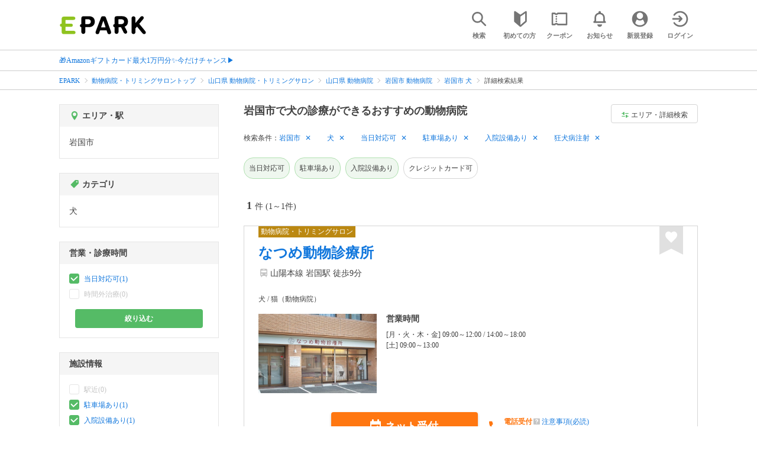

--- FILE ---
content_type: text/html; charset=UTF-8
request_url: https://epark.jp/pet/list/reg_961/cat_30101/?condition_ids=3%2C313%2C303%2C309
body_size: 18691
content:
<!DOCTYPE html>
<html lang="ja">
<head>



<!-- Google Tag Manager -->
<script>(function(w,d,s,l,i){w[l]=w[l]||[];w[l].push({'gtm.start':
new Date().getTime(),event:'gtm.js'});var f=d.getElementsByTagName(s)[0],
j=d.createElement(s),dl=l!='dataLayer'?'&l='+l:'';j.async=true;j.src=
'https://www.googletagmanager.com/gtm.js?id='+i+dl;f.parentNode.insertBefore(j,f);
})(window,document,'script','dataLayer','GTM-NSW8QL');</script>
<!-- End Google Tag Manager -->
<script src="https://tagan.adlightning.com/enhance-epark/op.js" defer></script>
<script async src="https://securepubads.g.doubleclick.net/tag/js/gpt.js"></script>
<!-- load DM wrapper containing PBJS library -->
<script async src="https://micro.rubiconproject.com/prebid/dynamic/14032.js"></script>

<script>
    window.googletag = window.googletag || {cmd: []};
// microad prebid failsafe timeout
    const FAILSAFE_TIMEOUT = 3000;
// microad prebid変数 
    window.pbjs = window.pbjs || { que: [] };
// microad prebid関数 
    function requestHeaderBids(slots) {
      // call async promise object for DM
      const dmRequest = new Promise(resolve => {
        // request bids through DM and resolve on bids back
        pbjs.que.push(() => {
          pbjs.rp.requestBids({
            gptSlotObjects: slots,
            callback: () => { 
              googletag.cmd.push(() => { 
                pbjs.setTargetingForGPTAsync(); 
              }); 
              return resolve(); 
            }
          });
        });
      });


      // return promise object when both APS and DM promise objects are resolved or if failsafe timeout expires
      return new Promise(resolve => {
        Promise.race([
          Promise.all([dmRequest]),
          new Promise(res => setTimeout(res, FAILSAFE_TIMEOUT))
        ]).then(() => {
          resolve();
        });
      }); 
    }

    googletag.cmd.push(function() {
      // 広告スロットを格納
      if (window.matchMedia( "(max-width: 767px)" ).matches) {
        googletag.pubads().disableInitialLoad();
        googletag.pubads().enableSingleRequest();
        googletag.enableServices();
        const slot1 = googletag.defineSlot('/62532913,22558496304/s_epark_320x100_overlay_27724', [[320, 50], 'fluid', [320, 100]], 'div-gpt-ad-1610958760935-0').setCollapseEmptyDiv(true, true).addService(googletag.pubads());
        googletag.pubads().refresh([slot1]);

        const params = new URLSearchParams(window.location.search);
        // LINEからの流入確認
        let hasEparkLineParam = false;
        if (params.has('media') && params.get('media') === 'epark_line') {
          hasEparkLineParam = true;
        }
        let hasBeautySalonIdParam = false;
        if (params.has('genre_id') && params.get('genre_id') == GENRE_ID.beautysalon) {
          hasBeautySalonIdParam = true;
        }

        if (window.location.pathname === '/' && !hasEparkLineParam) {
          const slot4 = googletag.defineSlot('/23008725742/ca-pub-1911723569646366-tag/EPARK_SP_top_banner1', [[1, 1], [300, 250], [336, 280]], 'div-gpt-ad-1698402556517-0').setCollapseEmptyDiv(true, true).addService(googletag.pubads());
            // make an async header bidding request then refresh the header bidding slots
          requestHeaderBids([slot4]).then(() => {
            googletag.pubads().refresh([slot4]);
          });
        }

        if (((/\/search\/*/.test(window.location.pathname) ) ||
            /\/gourmet\/list\/*/.test(window.location.pathname) ||
            /\/take-out\/list\/*/.test(window.location.pathname) ||
            /\/dentistry\/list\/*/.test(window.location.pathname) ||
            /\/medical\/list\/*/.test(window.location.pathname) ||
            /\/pharmacy\/list\/*/.test(window.location.pathname) ||
            /\/relaxation-esthe\/list\/*/.test(window.location.pathname) ||
            /\/sekkotsu-seitai\/list\/*/.test(window.location.pathname) ||
            /\/odekake\/list\/*/.test(window.location.pathname) ||
            /\/pet\/list\/*/.test(window.location.pathname)
        ) && !hasEparkLineParam && !hasBeautySalonIdParam) {
          const slot5 = googletag.defineSlot('/23008725742/ca-pub-1911723569646366-tag/EPARK_SP_facilitylist_overlay', [[1, 1], [320, 100]], 'div-gpt-ad-1702984178699-0').setCollapseEmptyDiv(true, true).addService(googletag.pubads());
          if (slot5) {
            // make an async header bidding request then refresh the header bidding slots
            requestHeaderBids([slot5]).then(() => {
                googletag.pubads().refresh([slot5]);
            });
          }
        }
      } else {
        const slot6 = googletag.defineSlot('/62532913,22558496304/p_epark_728x90_overlay_27725', [728, 90], 'div-gpt-ad-1610958778360-0').setCollapseEmptyDiv(true, true).addService(googletag.pubads());

        if (window.location.pathname === '/' ||
            window.location.pathname === '/mypage/' ||
            window.location.pathname === '/myrecord/history/' ||
            window.location.pathname === '/favorite/' ||
            window.location.pathname === '/myreview/' ||
            window.location.pathname === '/mycoupon/' ||
            window.location.pathname === '/gourmet/' ||
            window.location.pathname === '/medical/' ||
            window.location.pathname === '/dentistry/' ||
            window.location.pathname === '/pharmacy/' ||
            window.location.pathname === '/pet/' ||
            window.location.pathname === '/beauty/' ||
            window.location.pathname === '/carlife/' ||
            window.location.pathname === '/take-out/' ||
            window.location.pathname === '/travel/' ||
            window.location.pathname === '/relaxation-esthe/' ||
            window.location.pathname === '/sekkotsu-seitai/' ||
            window.location.pathname === '/odekake/'
        ) {
          const slot7 = googletag.defineSlot('/23008725742/ca-pub-1911723569646366-tag/EPARK_PC_commonscreen_banner1', [300, 250], 'div-gpt-ad-1698144648156-0').setCollapseEmptyDiv(true, true).addService(googletag.pubads());
        }
        googletag.pubads().enableSingleRequest();
        googletag.enableServices();
      }
    });

    // Geniee Wrapper Head Tag
    if (
      window.location.pathname === '/' ||
      window.location.pathname === '/docs/campaign/' ||
      window.location.pathname === '/myrecord/history/' ||
      window.location.pathname === '/news/' ||
      window.location.pathname === '/favorite/' ||
      window.location.pathname === '/myreview/' ||
      window.location.pathname === '/mycoupon/' ||
      window.location.pathname === '/gourmet/' ||
      window.location.pathname === '/medical/' ||
      window.location.pathname === '/dentistry/' ||
      window.location.pathname === '/pharmacy/' ||
      window.location.pathname === '/pet/' ||
      window.location.pathname === '/beautysalon/' ||
      window.location.pathname === '/carlife/' ||
      window.location.pathname === '/take-out/' ||
      window.location.pathname === '/travel/' ||
      window.location.pathname === '/relaxation-esthe/' ||
      window.location.pathname === '/sekkotsu-seitai/' ||
      window.location.pathname === '/odekake/' ||
      window.location.pathname === '/hotel-stay/'
    ) {
      if (
        window.location.pathname === '/mycoupon/' ||
        window.location.pathname === '/myreview/' ||
        window.location.pathname === '/favorite/'
      ) {
        if (window.matchMedia("(max-width: 767px)").matches) {
          window.gnshbrequest = window.gnshbrequest || {cmd:[]};
          window.gnshbrequest.cmd.push(function(){
            window.gnshbrequest.forceInternalRequest();
          });
          const genieeScript = document.createElement('script');
          genieeScript.src = "https://cpt.geniee.jp/hb/v1/221406/2457/wrapper.min.js";
          genieeScript.async = true;
          document.head.appendChild(genieeScript)
        }
      } else {
        window.gnshbrequest = window.gnshbrequest || {cmd:[]};
        window.gnshbrequest.cmd.push(function(){
          window.gnshbrequest.forceInternalRequest();
        });
        const genieeScript = document.createElement('script');
        genieeScript.src = "https://cpt.geniee.jp/hb/v1/221406/2457/wrapper.min.js";
        genieeScript.async = true;
        document.head.appendChild(genieeScript)
      }
    }
</script>

<meta charset="UTF-8">
<meta name="language" content="ja" />
<meta name="csrf-token" content="6x6Wh4aFPRKY4nw19Ga1QzslvhhHkABm2uP5NE0u">
<meta http-equiv="X-UA-Compatible" content="IE=edge,chrome=1" />
<meta name="viewport" content="width=device-width, initial-scale=1.0, maximum-scale=1.0, user-scalable=no, viewport-fit=cover">
<meta name="format-detection" content="telephone=no">


<title>岩国市で犬の診療ができるおすすめの動物病院｜EPARK</title>


  
<meta name="description" content="岩国市で犬の診療ができる動物病院をネット受付するならEPARK！ペットの種類・診療内容から条件を絞り込んで動物病院を探せる。おすすめポイントや口コミが満載の、順番受付・ネット予約サイトはEPARK。"/>
<link rel="shortcut icon" href="/v2/shop/images/favicon.ico?ver=202512231607">
<link rel="apple-touch-icon" href="/v2/shop/images/apple-touch-icon.png?ver=202512231607" sizes="180x180">
<link rel="icon" type="image/png" href="/v2/shop/images/android-touch-icon.png?ver=202512231607" sizes="192x192">

  
            
      <link rel="canonical"
            href="https://epark.jp/pet/list/reg_961/cat_30101/">
      
<meta property="og:title" content="岩国市で犬の診療ができるおすすめの動物病院｜EPARK" />
<meta property="og:type" content="website" />
<meta property="og:url" content="https://epark.jp/pet/list/reg_961/cat_30101/?condition_ids=3%2C313%2C303%2C309" />

  <meta property="og:image" content="https://www.epark.jp/assets/img/common/epark_ogp.png">
<meta property="og:site_name" content="EPARK" />
<meta property="og:description" content="岩国市で犬の診療ができる動物病院をネット受付するならEPARK！ペットの種類・診療内容から条件を絞り込んで動物病院を探せる。おすすめポイントや口コミが満載の、順番受付・ネット予約サイトはEPARK。"/>

<script src="https://ajax.googleapis.com/ajax/libs/jquery/3.6.0/jquery.min.js"></script>
<!-- <script src="https://cdn.jsdelivr.net/npm/js-cookie@2/src/js.cookie.min.js"></script> -->
<script type="text/javascript" src="https://img.polymorphicads.jp/api/polyAds.js"></script>

<link rel="stylesheet" type="text/css" href="/v2/css/common/cssreset-min.css?ver=202512231607">
<link type="text/css" rel="stylesheet" href="//d229s2sntbxd5j.cloudfront.net/epark_portal_global/css/epark_portal_global_pc.css"/>
<link rel="stylesheet" type="text/css" href="/v2/css/common/common.css?ver=202512231607">
<link rel="stylesheet" type="text/css" href="/v2/js/common/slick/slick.css?ver=202512231607" />
<link rel="stylesheet" type="text/css" href="/v2/js/common/slick/slick-theme.css?ver=202512231607" />
<link rel="stylesheet" type="text/css" href="/v2/css/common/webfont.css?ver=202512231607" />

<!-- SP ヘッダー・フッター レギュレーション用 -->
<link rel="stylesheet" type="text/css" href="/v2/css/common/head/common.css?ver=202512231607">
<link rel="stylesheet" type="text/css" href="/v2/css/common/footer/epark_common_footer.css?ver=202512231607">
<!-- /SP ヘッダー・フッター レギュレーション用 -->

<!-- 共通定数よびだし用 -->
<script src="https://epark.jp/v2/js/vue/constans.js?ver=202512231607"></script>
<script>
  var cache_clear_ver='202512231607';
</script>



  
  <link rel="stylesheet" type="text/css" href="/v2/css/search_result/search_result.css?ver=202512231607">
  <link rel="stylesheet" type="text/css" href="/v2/css/search_result/popular_search.css?ver=202512231607">
  <link rel="stylesheet" type="text/css" href="/v2/css/common/search_modal.css?ver=202512231607">
  <link rel="stylesheet" type="text/css" href="https://epark.jp/v2/css/common/banner_ad.css?ver=202512231607">
  


<script type="application/ld+json">{"@context":"http:\/\/schema.org","@type":"BreadcrumbList","itemListElement":[{"@type":"ListItem","position":1,"item":{"@id":"https:\/\/epark.jp\/","name":"EPARK"}},{"@type":"ListItem","position":2,"item":{"@id":"https:\/\/epark.jp\/pet\/","name":"\u52d5\u7269\u75c5\u9662\u30fb\u30c8\u30ea\u30df\u30f3\u30b0\u30b5\u30ed\u30f3\u30c8\u30c3\u30d7"}},{"@type":"ListItem","position":3,"item":{"@id":"https:\/\/epark.jp\/pet\/list\/reg_35\/","name":"\u5c71\u53e3\u770c \u52d5\u7269\u75c5\u9662\u30fb\u30c8\u30ea\u30df\u30f3\u30b0\u30b5\u30ed\u30f3"}},{"@type":"ListItem","position":4,"item":{"@id":"https:\/\/epark.jp\/pet\/list\/reg_35\/cat_30100\/","name":"\u5c71\u53e3\u770c \u52d5\u7269\u75c5\u9662"}},{"@type":"ListItem","position":5,"item":{"@id":"https:\/\/epark.jp\/pet\/list\/reg_961\/cat_30100\/","name":"\u5ca9\u56fd\u5e02 \u52d5\u7269\u75c5\u9662"}},{"@type":"ListItem","position":6,"item":{"@id":"https:\/\/epark.jp\/pet\/list\/reg_961\/cat_30101\/","name":"\u5ca9\u56fd\u5e02 \u72ac"}},{"@type":"ListItem","position":7,"item":{"@id":null,"name":"\u8a73\u7d30\u691c\u7d22\u7d50\u679c"}}]}</script>


</head>
<body id="totop">
  <!-- Google Tag Manager (noscript) -->
<noscript><iframe src="https://www.googletagmanager.com/ns.html?id=GTM-NSW8QL"
height="0" width="0" style="display:none;visibility:hidden"></iframe></noscript>
<!-- End Google Tag Manager (noscript) -->  <div class="sticky">
    <div class="sp header_app_banner  ">
              <!-- 検索一覧アプリバナー -->
<div class="epark-header-app-banner">
  <a class="epark-header-app-banner__link" href="https://eparkapp.onelink.me/yuvN?pid=Fas_List_a" target="_blank">
    <span class="epark-header-app-banner__close"></span>
    <img class="epark-header-app-banner__image" src="https://epark.jp/v2/sfc/images/common/banner_app_dl/banner_list.png?ver=202512231607" alt="">
  </a>
</div>
<link rel="stylesheet" type="text/css" href="https://epark.jp/v2/css/sfc/common/header_app_banner.css?ver=202512231607">
<script>
  if (sessionStorage.getItem('isDispBanner') === '0') {
    $('.epark-header-app-banner').remove();
  }

  $(document).on('click', '.epark-header-app-banner__close', function (e) {
    e.preventDefault();
    $('.epark-header-app-banner').remove();
    sessionStorage.setItem('isDispBanner', '0');
  });
</script>          </div>

    
    <div id="container">
      <header class="">
  
  <link rel="stylesheet" type="text/css" href="https://epark.jp/v2/css/common/search_modal.css?ver=202512231607">

  
  <div id="user-info"><user-info></user-info></div>
  
  <!-- 子フレームからのデータ流し込みよう -->
  <span id="userPointData" style="display:none;"></span>
  <span id="userPassportData" style="display:none;"></span>

  <!-- PC用ヘッダー -->
  <div class="header l_wrapper pc ui_design_pc" id="auth-header-pc">
    <p class="logo"><a href="/"><img src="/v2/shop/images/logo_EPARK.svg" alt="EPARK 人気施設の予約・順番受付サイト" width="148" height="31"></a></p>
    <ul>
      <!-- ログイン中 -->
      <li><auth-header-pc icon-type='top_search'></auth-header-pc></li>
      <li><auth-header-pc v-bind:genre-id-for-shop-info="10000" v-bind:viewed-area-history="[{&quot;id&quot;:961,&quot;name&quot;:&quot;\u5ca9\u56fd\u5e02&quot;,&quot;full_name&quot;:null,&quot;roman&quot;:&quot;iwakunishi&quot;,&quot;level&quot;:2,&quot;parent_area_id&quot;:35,&quot;key&quot;:&quot;area_id&quot;,&quot;prefecture_id&quot;:35,&quot;prefecture_roman&quot;:&quot;yamaguchiken&quot;}]" icon-type='shopdata_modal'></auth-header-pc></li>
      <li><auth-header-pc v-bind:search-conditions="{&quot;genre&quot;:{&quot;id&quot;:30000,&quot;name&quot;:&quot;\u52d5\u7269\u75c5\u9662\u30fb\u30c8\u30ea\u30df\u30f3\u30b0\u30b5\u30ed\u30f3&quot;,&quot;roman&quot;:&quot;pet&quot;,&quot;level&quot;:1,&quot;is_genre&quot;:1,&quot;is_area&quot;:9,&quot;is_station&quot;:9},&quot;middle_categories&quot;:[{&quot;id&quot;:30100,&quot;name&quot;:&quot;\u52d5\u7269\u75c5\u9662&quot;,&quot;roman&quot;:&quot;animal-clinic&quot;,&quot;level&quot;:2,&quot;is_genre&quot;:1,&quot;is_area&quot;:9,&quot;is_station&quot;:9}],&quot;small_categories&quot;:[{&quot;id&quot;:30101,&quot;name&quot;:&quot;\u72ac&quot;,&quot;roman&quot;:&quot;dog&quot;,&quot;level&quot;:3,&quot;parent_genre_id&quot;:30100,&quot;is_genre&quot;:1,&quot;is_area&quot;:9,&quot;is_station&quot;:9}],&quot;prefecture&quot;:{&quot;id&quot;:35,&quot;name&quot;:&quot;\u5c71\u53e3\u770c&quot;,&quot;roman&quot;:&quot;yamaguchiken&quot;,&quot;level&quot;:1,&quot;is_genre&quot;:9,&quot;is_area&quot;:1,&quot;is_station&quot;:9},&quot;city&quot;:{&quot;id&quot;:961,&quot;name&quot;:&quot;\u5ca9\u56fd\u5e02&quot;,&quot;full_name&quot;:null,&quot;roman&quot;:&quot;iwakunishi&quot;,&quot;level&quot;:2,&quot;parent_area_id&quot;:35,&quot;is_genre&quot;:9,&quot;is_area&quot;:1,&quot;is_station&quot;:9},&quot;conditions&quot;:[{&quot;name&quot;:&quot;\u5f53\u65e5\u5bfe\u5fdc\u53ef&quot;,&quot;attribute_id&quot;:309,&quot;sort&quot;:1,&quot;attribute_type_id&quot;:16},{&quot;name&quot;:&quot;\u99d0\u8eca\u5834\u3042\u308a&quot;,&quot;attribute_id&quot;:3,&quot;sort&quot;:4,&quot;attribute_type_id&quot;:19},{&quot;name&quot;:&quot;\u5165\u9662\u8a2d\u5099\u3042\u308a&quot;,&quot;attribute_id&quot;:313,&quot;sort&quot;:5,&quot;attribute_type_id&quot;:19},{&quot;name&quot;:&quot;\u72c2\u72ac\u75c5\u6ce8\u5c04&quot;,&quot;attribute_id&quot;:303,&quot;sort&quot;:17,&quot;attribute_type_id&quot;:1}]}" v-bind:viewed-area-history="[{&quot;id&quot;:961,&quot;name&quot;:&quot;\u5ca9\u56fd\u5e02&quot;,&quot;full_name&quot;:null,&quot;roman&quot;:&quot;iwakunishi&quot;,&quot;level&quot;:2,&quot;parent_area_id&quot;:35,&quot;key&quot;:&quot;area_id&quot;,&quot;prefecture_id&quot;:35,&quot;prefecture_roman&quot;:&quot;yamaguchiken&quot;}]" icon-type="search_list_modal"></auth-header-pc></li>
      <li><auth-header-pc icon-type='mypage_search'></auth-header-pc></li>
      <li><auth-header-pc icon-type='epark_mean'></auth-header-pc></li>
      <li><auth-header-pc icon-type='history'></auth-header-pc></li>
      <li><auth-header-pc icon-type='coupon'></auth-header-pc></li>
      <li><auth-header-pc icon-type='site_news'></auth-header-pc></li>
      <li><auth-header-pc icon-type='mypage'></auth-header-pc></li>
      <li><auth-header-pc icon-type='login'></auth-header-pc></li>
      <!-- /ログイン中 -->
    </ul>
  </div>
  <!-- /PC用ヘッダー -->

  <!-- SP用ヘッダー -->
  <div class="sp">
    <div class="header" id="auth-header-sp">
      <p class="logo"><a href="/"><img src="/v2/shop/images/logo_EPARK.svg?ver=202512231607" alt="EPARK 人気施設の予約・順番受付サイト" width="96" height="20"></a></p>
      <ul>
        <li><auth-header-sp icon-type='top_search'></auth-header-sp></li>
        <li><auth-header-sp v-bind:genre-id-for-shop-info="10000" v-bind:viewed-area-history="[{&quot;id&quot;:961,&quot;name&quot;:&quot;\u5ca9\u56fd\u5e02&quot;,&quot;full_name&quot;:null,&quot;roman&quot;:&quot;iwakunishi&quot;,&quot;level&quot;:2,&quot;parent_area_id&quot;:35,&quot;key&quot;:&quot;area_id&quot;,&quot;prefecture_id&quot;:35,&quot;prefecture_roman&quot;:&quot;yamaguchiken&quot;}]" icon-type='shopdata_modal'></auth-header-sp></li>
        <li><auth-header-sp v-bind:search-conditions="{&quot;genre&quot;:{&quot;id&quot;:30000,&quot;name&quot;:&quot;\u52d5\u7269\u75c5\u9662\u30fb\u30c8\u30ea\u30df\u30f3\u30b0\u30b5\u30ed\u30f3&quot;,&quot;roman&quot;:&quot;pet&quot;,&quot;level&quot;:1,&quot;is_genre&quot;:1,&quot;is_area&quot;:9,&quot;is_station&quot;:9},&quot;middle_categories&quot;:[{&quot;id&quot;:30100,&quot;name&quot;:&quot;\u52d5\u7269\u75c5\u9662&quot;,&quot;roman&quot;:&quot;animal-clinic&quot;,&quot;level&quot;:2,&quot;is_genre&quot;:1,&quot;is_area&quot;:9,&quot;is_station&quot;:9}],&quot;small_categories&quot;:[{&quot;id&quot;:30101,&quot;name&quot;:&quot;\u72ac&quot;,&quot;roman&quot;:&quot;dog&quot;,&quot;level&quot;:3,&quot;parent_genre_id&quot;:30100,&quot;is_genre&quot;:1,&quot;is_area&quot;:9,&quot;is_station&quot;:9}],&quot;prefecture&quot;:{&quot;id&quot;:35,&quot;name&quot;:&quot;\u5c71\u53e3\u770c&quot;,&quot;roman&quot;:&quot;yamaguchiken&quot;,&quot;level&quot;:1,&quot;is_genre&quot;:9,&quot;is_area&quot;:1,&quot;is_station&quot;:9},&quot;city&quot;:{&quot;id&quot;:961,&quot;name&quot;:&quot;\u5ca9\u56fd\u5e02&quot;,&quot;full_name&quot;:null,&quot;roman&quot;:&quot;iwakunishi&quot;,&quot;level&quot;:2,&quot;parent_area_id&quot;:35,&quot;is_genre&quot;:9,&quot;is_area&quot;:1,&quot;is_station&quot;:9},&quot;conditions&quot;:[{&quot;name&quot;:&quot;\u5f53\u65e5\u5bfe\u5fdc\u53ef&quot;,&quot;attribute_id&quot;:309,&quot;sort&quot;:1,&quot;attribute_type_id&quot;:16},{&quot;name&quot;:&quot;\u99d0\u8eca\u5834\u3042\u308a&quot;,&quot;attribute_id&quot;:3,&quot;sort&quot;:4,&quot;attribute_type_id&quot;:19},{&quot;name&quot;:&quot;\u5165\u9662\u8a2d\u5099\u3042\u308a&quot;,&quot;attribute_id&quot;:313,&quot;sort&quot;:5,&quot;attribute_type_id&quot;:19},{&quot;name&quot;:&quot;\u72c2\u72ac\u75c5\u6ce8\u5c04&quot;,&quot;attribute_id&quot;:303,&quot;sort&quot;:17,&quot;attribute_type_id&quot;:1}]}" v-bind:viewed-area-history="[{&quot;id&quot;:961,&quot;name&quot;:&quot;\u5ca9\u56fd\u5e02&quot;,&quot;full_name&quot;:null,&quot;roman&quot;:&quot;iwakunishi&quot;,&quot;level&quot;:2,&quot;parent_area_id&quot;:35,&quot;key&quot;:&quot;area_id&quot;,&quot;prefecture_id&quot;:35,&quot;prefecture_roman&quot;:&quot;yamaguchiken&quot;}]" icon-type="search_list_modal"></auth-header-sp></li>
        <li><auth-header-sp icon-type='mypage_search'></auth-header-sp></li>
        <li><auth-header-sp icon-type='about'></auth-header-sp></li>
        <li><auth-header-sp icon-type='history'></auth-header-sp></li>
        <li><auth-header-sp icon-type='coupon'></auth-header-sp></li>
        <li><auth-header-sp icon-type='site_news'></auth-header-sp></li>
        <li><label for="mypage_open"><auth-header-sp icon-type='mypage'></auth-header-sp></label></li>
      </ul>
    </div>
  </div>
  <!-- SP用ヘッダー -->
  
  
      <div class="headerNews">
      <div class="l_wrapper">
                  <p class="headerNews__line">
            <a class="headerNews__link"
              href="https://epark.jp/news/372/"
                              target="_blank"
                rel="noopener"
                          >🎁Amazonギフトカード最大1万円分✨今だけチャンス▶</a>
          </p>
              </div>
    </div>
  
</header>
  <script type="text/javascript" src="https://epark.jp/v2/js/common/geolocation.js?ver=202512231607"></script>

      
<input type="checkbox" id="mypage_open">
<div id="sp_mymenu_overlay">
  <div class="epark_common_nav-sidemenu-close">
    <img src="https://epark.jp/v2/shop/images/sp_mymenu/sidemenu_close_icon.png?ver=202512231607" alt="閉じる">
  </div>
  <div id="sp_login_info_area">
    <div class="epark_common_nav-sidemenu-body">
      <div id="sp-user-page">
        <sp-user-page></sp-user-page>
      </div>
      <div class="epark_common_nav-service">
        <ul class="epark_common_nav-infomation-list">
          <li class="epark_common_nav-link"><a href="https://faq.epark.jp/epark/?utm_source=epark.jp&utm_medium=referral&utm_campaign=mymenu" target="_blank">よくある質問</a></li>
        </ul>
      </div>
      <div class="epark_common_nav-group">
        <ul class="epark_common_nav-group-list">
          <li><a href="/sp/about/">EPARKとは？</a></li>
          <li><a href="https://www.epark.jp/grouplist/?utm_source=epark.jp&utm_medium=referral&utm_campaign=mymenu">EPARKグループサービス</a></li>
        </ul>
      </div>
      <div id="sp-user-page-logout">
        <sp-user-page-logout></sp-user-page-logout>
      </div>
      <div id="banner-ad-sp-frame">
        <div class="sp polyWrapper bannerAdWrapper--sidemenuSP">
          <banner-ad-sp-frame
            ad-unit-key='sidemenuSP'
          ></banner-ad-sp-frame>
        </div>
      </div>
      <div id="sp-user-page-sf-review">
        <sp-user-page-sf-review></sp-user-page-sf-review>
      </div>
    </div>
  </div>
</div>
<div class="sp_mymenu_scrim"></div>
        
  <!-- 緊急お知らせ枠 -->
<!--<p>に class="has_emergency_txt" がある場合emergency_info_areaを表示する-->
<div class="pc">
  <div class="emergency_info_pc">
    <div class="l_wrapper emergency_info">
      <!--<p>に class="hidden_txt" がある場合非表示にする-->
    </div>
  </div>
</div>
<div class="sp">
  <div class="emergency_info_sp">
    <div class="l_wrapper emergency_info">
    </div>
    <!--<p class="hidden_txt">緊急お知らせ枠</p>
    <p class=""><a href="#">緊急お知らせ枠リンク</a></p>-->
  </div>
</div>
<!-- /緊急お知らせ枠 -->
  
<main>
  
  <div id="bannerAd--sidemenuSP" class="bannerAdContents clearfix">
      <ul>
                  <li class="bannerAdContents__list">
            <script src="https://ad.poly.admatrix.jp/api/polyAdsLoader.js?adUnitId=e76c4a0bbc342a42307c9bdb9fb017be&amp;p=%7B%22testMode%22%3Afalse%2C%22safeFrame%22%3Afalse%7D&amp;env_v2=prod" async></script>
          </li>
              </ul>
    </div>
      <div id="bannerAd--searchresult_petSP01" class="bannerAdContents clearfix">
      <ul>
                  <li class="bannerAdContents__list">
            <script src="https://ad.poly.admatrix.jp/api/polyAdsLoader.js?adUnitId=e76c4a0bbc342a428e2d41d65cc887a3&amp;p=%7B%22testMode%22%3Afalse%2C%22safeFrame%22%3Afalse%7D&amp;env_v2=prod" async></script>
          </li>
              </ul>
    </div>
  
  <div id="search-main">
    
    <div class="breadcrumb pc">
      <ul class="l_wrapper">
                                                            <li><a href="https://epark.jp/">EPARK</a></li>
                                                        <li><a href="https://epark.jp/pet/">動物病院・トリミングサロントップ</a></li>
                                                        <li><a href="https://epark.jp/pet/list/reg_35/">山口県 動物病院・トリミングサロン</a></li>
                                                        <li><a href="https://epark.jp/pet/list/reg_35/cat_30100/">山口県 動物病院</a></li>
                                                        <li><a href="https://epark.jp/pet/list/reg_961/cat_30100/">岩国市 動物病院</a></li>
                                                        <li><a href="https://epark.jp/pet/list/reg_961/cat_30101/">岩国市 犬</a></li>
                                                        <span>詳細検索結果</span>
                                                  </ul>
    </div>
    
    
    <div class="breadcrumb sp">
      <ul class="l_wrapper">
                                                            <li><a href="https://epark.jp/">EPARK</a></li>
                                                        <li><a href="https://epark.jp/pet/">動物病院・トリミングサロントップ</a></li>
                                                        <li><a href="https://epark.jp/pet/list/reg_35/">山口県 動物病院・トリミングサロン</a></li>
                                                        <li><a href="https://epark.jp/pet/list/reg_35/cat_30100/">山口県 動物病院</a></li>
                                                        <li><a href="https://epark.jp/pet/list/reg_961/cat_30100/">岩国市 動物病院</a></li>
                                                        <li><a href="https://epark.jp/pet/list/reg_961/cat_30101/">岩国市 犬</a></li>
                                                        <span>詳細検索結果</span>
                                                  </ul>
    </div>
    

    <div id="search_result_area" class="l_wrapper clearfix">
      <div class="l_right_wrapper">
        <div class="pc_page_title pc">
          
          <h1 class="font_bold text_align_left">岩国市で犬の診療ができるおすすめの動物病院</h1>
          
        </div>
        
        <div class="change_condition pc">
          <a href="javascript:void(0)" class="btn_m btn_open_search_modal" data-open_target="#modal_more_search">
            <span class="icon-081"></span>エリア・詳細検索
          </a>
        </div>
        

        <div class="sp polyWrapper bannerAdWrapper--searchresult_SP01">
                                                                                          <div id="bannerAd--searchresult_petSP01__frame" class="sp bannerAdFrame searchresult_petSP01"></div>
                    </div>

        
        <div class="sp_page_title sp">
          <h1 class="font_bold text_align_left">岩国市で犬の診療ができるおすすめの動物病院</h1>
        </div>
        
      </div>

      
      <div class="l_right_wrapper">
        <article>
          
          <div class="search_condition_area">
  
    <div class="search_result_header pc">
    <p class="selected_search_conditions">検索条件：</p>
    <div class="delete_conditions" >
              <a class="delete_condition" href="https://epark.jp/pet/list/cat_30101/?condition_ids=309%2C3%2C313%2C303">岩国市</a>
              <a class="delete_condition" href="https://epark.jp/pet/list/reg_961/?condition_ids=309%2C3%2C313%2C303">犬</a>
              <a class="delete_condition" href="https://epark.jp/pet/list/reg_961/cat_30101/?condition_ids=3%2C313%2C303">当日対応可</a>
              <a class="delete_condition" href="https://epark.jp/pet/list/reg_961/cat_30101/?condition_ids=309%2C313%2C303">駐車場あり</a>
              <a class="delete_condition" href="https://epark.jp/pet/list/reg_961/cat_30101/?condition_ids=309%2C3%2C303">入院設備あり</a>
              <a class="delete_condition" href="https://epark.jp/pet/list/reg_961/cat_30101/?condition_ids=309%2C3%2C313">狂犬病注射</a>
          </div>
  </div>
    
    <div class="sp text_end_fadeout">
      <div class="cover_text"></div>
      <div class="sp_search_word">
          <p>岩国市 / 犬 / 当日対応可 / 駐車場あり / 入院設備あり / 狂犬病注射</p>
      </div>
  </div>
  
  
  
  
    <div id="search_condition_area_tmp_block" v-if="isDisplaySearchConditionAreaTmpBlock" style="height:68px"></div>

  <search-condition-area
    ref="search_condition_area"
    :query="{&quot;genre&quot;:{&quot;id&quot;:30000,&quot;name&quot;:&quot;\u52d5\u7269\u75c5\u9662\u30fb\u30c8\u30ea\u30df\u30f3\u30b0\u30b5\u30ed\u30f3&quot;,&quot;roman&quot;:&quot;pet&quot;,&quot;level&quot;:1,&quot;is_genre&quot;:1,&quot;is_area&quot;:9,&quot;is_station&quot;:9},&quot;middle_categories&quot;:[{&quot;id&quot;:30100,&quot;name&quot;:&quot;\u52d5\u7269\u75c5\u9662&quot;,&quot;roman&quot;:&quot;animal-clinic&quot;,&quot;level&quot;:2,&quot;is_genre&quot;:1,&quot;is_area&quot;:9,&quot;is_station&quot;:9}],&quot;small_categories&quot;:[{&quot;id&quot;:30101,&quot;name&quot;:&quot;\u72ac&quot;,&quot;roman&quot;:&quot;dog&quot;,&quot;level&quot;:3,&quot;parent_genre_id&quot;:30100,&quot;is_genre&quot;:1,&quot;is_area&quot;:9,&quot;is_station&quot;:9}],&quot;prefecture&quot;:{&quot;id&quot;:35,&quot;name&quot;:&quot;\u5c71\u53e3\u770c&quot;,&quot;roman&quot;:&quot;yamaguchiken&quot;,&quot;level&quot;:1,&quot;is_genre&quot;:9,&quot;is_area&quot;:1,&quot;is_station&quot;:9},&quot;city&quot;:{&quot;id&quot;:961,&quot;name&quot;:&quot;\u5ca9\u56fd\u5e02&quot;,&quot;full_name&quot;:null,&quot;roman&quot;:&quot;iwakunishi&quot;,&quot;level&quot;:2,&quot;parent_area_id&quot;:35,&quot;is_genre&quot;:9,&quot;is_area&quot;:1,&quot;is_station&quot;:9},&quot;conditions&quot;:[{&quot;name&quot;:&quot;\u5f53\u65e5\u5bfe\u5fdc\u53ef&quot;,&quot;attribute_id&quot;:309,&quot;sort&quot;:1,&quot;attribute_type_id&quot;:16},{&quot;name&quot;:&quot;\u99d0\u8eca\u5834\u3042\u308a&quot;,&quot;attribute_id&quot;:3,&quot;sort&quot;:4,&quot;attribute_type_id&quot;:19},{&quot;name&quot;:&quot;\u5165\u9662\u8a2d\u5099\u3042\u308a&quot;,&quot;attribute_id&quot;:313,&quot;sort&quot;:5,&quot;attribute_type_id&quot;:19},{&quot;name&quot;:&quot;\u72c2\u72ac\u75c5\u6ce8\u5c04&quot;,&quot;attribute_id&quot;:303,&quot;sort&quot;:17,&quot;attribute_type_id&quot;:1}]}"
    :shops="{&quot;current_page&quot;:1,&quot;data&quot;:[{&quot;ppc_reservation&quot;:1,&quot;web_reservation&quot;:1,&quot;media_id&quot;:11,&quot;media_shop_url&quot;:&quot;https:\/\/petlife.asia\/hospital\/16421?SITE_CODE=pet09&quot;,&quot;media_name&quot;:&quot;\u52d5\u7269\u75c5\u9662\u30fb\u30c8\u30ea\u30df\u30f3\u30b0\u30b5\u30ed\u30f3&quot;,&quot;web_reservation_url&quot;:&quot;https:\/\/step.petlife.asia\/petreserve\/subjectlist\/index\/cid\/x1651580?SITE_CODE=pet09&amp;utm_source=epark.jp&amp;utm_medium=referral&amp;utm_content=list_reserve&quot;,&quot;review_average_point&quot;:0,&quot;main_image_url&quot;:&quot;https:\/\/epark.jp\/v2\/shop\/0000475487\/hos_16421_00000.jpg&quot;,&quot;ppc_phone_number&quot;:&quot;0066-9809-34613009&quot;,&quot;name&quot;:&quot;\u306a\u3064\u3081\u52d5\u7269\u8a3a\u7642\u6240&quot;,&quot;kana&quot;:&quot;\u30ca\u30c4\u30e1\u30c9\u30a6\u30d6\u30c4\u30b7\u30f3\u30ea\u30e7\u30a6\u30b8\u30e7&quot;,&quot;review_number&quot;:0,&quot;catch_copy&quot;:null,&quot;shop_id&quot;:475487,&quot;media_shop_id&quot;:&quot;16421&quot;,&quot;station&quot;:&quot;\u5ca9\u56fd\u99c5&quot;,&quot;access&quot;:&quot;\u5c71\u967d\u672c\u7dda \u5ca9\u56fd\u99c5 \u5f92\u6b699\u5206&quot;,&quot;opening_days&quot;:[&quot;[\u6708\u30fb\u706b\u30fb\u6728\u30fb\u91d1] 09:00\uff5e12:00 \/ 14:00\uff5e18:00&quot;,&quot;[\u571f] 09:00\uff5e13:00&quot;],&quot;holiday&quot;:&quot;&quot;,&quot;dinner_average_budget&quot;:null,&quot;launch_average_budget&quot;:null,&quot;average_price_from1&quot;:null,&quot;average_price_to1&quot;:null,&quot;average_price_from2&quot;:null,&quot;average_price_to2&quot;:null,&quot;is_richplan&quot;:0,&quot;lowest_order_price&quot;:&quot;&quot;,&quot;contract_type&quot;:1,&quot;area_level1_name&quot;:&quot;\u5c71\u53e3\u770c&quot;,&quot;area_level2_name&quot;:&quot;\u5ca9\u56fd\u5e02&quot;,&quot;area_level3_name&quot;:null,&quot;genre_id&quot;:30000,&quot;genre_name&quot;:&quot;\u52d5\u7269\u75c5\u9662\u30fb\u30c8\u30ea\u30df\u30f3\u30b0\u30b5\u30ed\u30f3&quot;,&quot;genre_roman&quot;:&quot;pet&quot;,&quot;middle_genre_id&quot;:30100,&quot;middle_genres_name&quot;:&quot;\u52d5\u7269\u75c5\u9662&quot;,&quot;small_genres_name&quot;:&quot;\u72ac \/ \u732b\uff08\u52d5\u7269\u75c5\u9662\uff09&quot;,&quot;favorite_id&quot;:-1,&quot;is_myshop&quot;:false,&quot;conditions&quot;:&quot;\u5f53\u65e5\u5bfe\u5fdc\u53ef\uff0f\u99d0\u8eca\u5834\u3042\u308a\uff0f\u5165\u9662\u8a2d\u5099\u3042\u308a\uff0f\u7a7a\u6c17\u6e05\u6d44\u6a5f\u3042\u308a\uff0f\u30af\u30ec\u30b8\u30c3\u30c8\u30ab\u30fc\u30c9\u53ef\uff0f\u4e00\u822c\u8a3a\u7642\uff0f\u72c2\u72ac\u75c5\u6ce8\u5c04\uff0f\u6df7\u5408\u30ef\u30af\u30c1\u30f3\u6ce8\u5c04\uff0f\u30ce\u30df\u30fb\u30c0\u30cb\u4e88\u9632\uff0f\u30d5\u30a3\u30e9\u30ea\u30a2\u4e88\u9632&quot;,&quot;image_origin_flg&quot;:1,&quot;is_waiting_info_error&quot;:false,&quot;current_waiting_available_type&quot;:null,&quot;future_waiting_available_type&quot;:null,&quot;booking_available_type&quot;:null,&quot;line_reserve_flg&quot;:null,&quot;line_reserve_url&quot;:null,&quot;media_prefix&quot;:&quot;php&quot;,&quot;is_occupied_state_callout_genre&quot;:false,&quot;is_callout_genre&quot;:false,&quot;occupied_state&quot;:0,&quot;additional_reservation_label&quot;:&quot;&quot;,&quot;is_review_enabled&quot;:false,&quot;main_image_url_alt&quot;:&quot;\u306a\u3064\u3081\u52d5\u7269\u8a3a\u7642\u6240&quot;,&quot;media_original_item&quot;:{},&quot;should_move_media_shop_url&quot;:false,&quot;is_faspa_label_displayable&quot;:true}],&quot;first_page_url&quot;:&quot;?condition_ids=3%2C313%2C303%2C309&amp;page=1&quot;,&quot;from&quot;:1,&quot;last_page&quot;:1,&quot;last_page_url&quot;:&quot;?condition_ids=3%2C313%2C303%2C309&amp;page=1&quot;,&quot;next_page_url&quot;:null,&quot;path&quot;:&quot;&quot;,&quot;per_page&quot;:20,&quot;prev_page_url&quot;:null,&quot;to&quot;:1,&quot;total&quot;:1}"
    :suggests="query_data"
    :media-id="11"
    :condition-text="&quot;\u5ca9\u56fd\u5e02 \/ \u72ac \/ \u5f53\u65e5\u5bfe\u5fdc\u53ef \/ \u99d0\u8eca\u5834\u3042\u308a \/ \u5165\u9662\u8a2d\u5099\u3042\u308a \/ \u72c2\u72ac\u75c5\u6ce8\u5c04&quot;"
    v-on:load_complete="removeSearchConditionAreaTmpBlock"
  ></search-condition-area>

  
  <search-condition-float-area
    ref="search_condition_float_area"
    :query="{&quot;genre&quot;:{&quot;id&quot;:30000,&quot;name&quot;:&quot;\u52d5\u7269\u75c5\u9662\u30fb\u30c8\u30ea\u30df\u30f3\u30b0\u30b5\u30ed\u30f3&quot;,&quot;roman&quot;:&quot;pet&quot;,&quot;level&quot;:1,&quot;is_genre&quot;:1,&quot;is_area&quot;:9,&quot;is_station&quot;:9},&quot;middle_categories&quot;:[{&quot;id&quot;:30100,&quot;name&quot;:&quot;\u52d5\u7269\u75c5\u9662&quot;,&quot;roman&quot;:&quot;animal-clinic&quot;,&quot;level&quot;:2,&quot;is_genre&quot;:1,&quot;is_area&quot;:9,&quot;is_station&quot;:9}],&quot;small_categories&quot;:[{&quot;id&quot;:30101,&quot;name&quot;:&quot;\u72ac&quot;,&quot;roman&quot;:&quot;dog&quot;,&quot;level&quot;:3,&quot;parent_genre_id&quot;:30100,&quot;is_genre&quot;:1,&quot;is_area&quot;:9,&quot;is_station&quot;:9}],&quot;prefecture&quot;:{&quot;id&quot;:35,&quot;name&quot;:&quot;\u5c71\u53e3\u770c&quot;,&quot;roman&quot;:&quot;yamaguchiken&quot;,&quot;level&quot;:1,&quot;is_genre&quot;:9,&quot;is_area&quot;:1,&quot;is_station&quot;:9},&quot;city&quot;:{&quot;id&quot;:961,&quot;name&quot;:&quot;\u5ca9\u56fd\u5e02&quot;,&quot;full_name&quot;:null,&quot;roman&quot;:&quot;iwakunishi&quot;,&quot;level&quot;:2,&quot;parent_area_id&quot;:35,&quot;is_genre&quot;:9,&quot;is_area&quot;:1,&quot;is_station&quot;:9},&quot;conditions&quot;:[{&quot;name&quot;:&quot;\u5f53\u65e5\u5bfe\u5fdc\u53ef&quot;,&quot;attribute_id&quot;:309,&quot;sort&quot;:1,&quot;attribute_type_id&quot;:16},{&quot;name&quot;:&quot;\u99d0\u8eca\u5834\u3042\u308a&quot;,&quot;attribute_id&quot;:3,&quot;sort&quot;:4,&quot;attribute_type_id&quot;:19},{&quot;name&quot;:&quot;\u5165\u9662\u8a2d\u5099\u3042\u308a&quot;,&quot;attribute_id&quot;:313,&quot;sort&quot;:5,&quot;attribute_type_id&quot;:19},{&quot;name&quot;:&quot;\u72c2\u72ac\u75c5\u6ce8\u5c04&quot;,&quot;attribute_id&quot;:303,&quot;sort&quot;:17,&quot;attribute_type_id&quot;:1}]}"
    :shops="{&quot;current_page&quot;:1,&quot;data&quot;:[{&quot;ppc_reservation&quot;:1,&quot;web_reservation&quot;:1,&quot;media_id&quot;:11,&quot;media_shop_url&quot;:&quot;https:\/\/petlife.asia\/hospital\/16421?SITE_CODE=pet09&quot;,&quot;media_name&quot;:&quot;\u52d5\u7269\u75c5\u9662\u30fb\u30c8\u30ea\u30df\u30f3\u30b0\u30b5\u30ed\u30f3&quot;,&quot;web_reservation_url&quot;:&quot;https:\/\/step.petlife.asia\/petreserve\/subjectlist\/index\/cid\/x1651580?SITE_CODE=pet09&amp;utm_source=epark.jp&amp;utm_medium=referral&amp;utm_content=list_reserve&quot;,&quot;review_average_point&quot;:0,&quot;main_image_url&quot;:&quot;https:\/\/epark.jp\/v2\/shop\/0000475487\/hos_16421_00000.jpg&quot;,&quot;ppc_phone_number&quot;:&quot;0066-9809-34613009&quot;,&quot;name&quot;:&quot;\u306a\u3064\u3081\u52d5\u7269\u8a3a\u7642\u6240&quot;,&quot;kana&quot;:&quot;\u30ca\u30c4\u30e1\u30c9\u30a6\u30d6\u30c4\u30b7\u30f3\u30ea\u30e7\u30a6\u30b8\u30e7&quot;,&quot;review_number&quot;:0,&quot;catch_copy&quot;:null,&quot;shop_id&quot;:475487,&quot;media_shop_id&quot;:&quot;16421&quot;,&quot;station&quot;:&quot;\u5ca9\u56fd\u99c5&quot;,&quot;access&quot;:&quot;\u5c71\u967d\u672c\u7dda \u5ca9\u56fd\u99c5 \u5f92\u6b699\u5206&quot;,&quot;opening_days&quot;:[&quot;[\u6708\u30fb\u706b\u30fb\u6728\u30fb\u91d1] 09:00\uff5e12:00 \/ 14:00\uff5e18:00&quot;,&quot;[\u571f] 09:00\uff5e13:00&quot;],&quot;holiday&quot;:&quot;&quot;,&quot;dinner_average_budget&quot;:null,&quot;launch_average_budget&quot;:null,&quot;average_price_from1&quot;:null,&quot;average_price_to1&quot;:null,&quot;average_price_from2&quot;:null,&quot;average_price_to2&quot;:null,&quot;is_richplan&quot;:0,&quot;lowest_order_price&quot;:&quot;&quot;,&quot;contract_type&quot;:1,&quot;area_level1_name&quot;:&quot;\u5c71\u53e3\u770c&quot;,&quot;area_level2_name&quot;:&quot;\u5ca9\u56fd\u5e02&quot;,&quot;area_level3_name&quot;:null,&quot;genre_id&quot;:30000,&quot;genre_name&quot;:&quot;\u52d5\u7269\u75c5\u9662\u30fb\u30c8\u30ea\u30df\u30f3\u30b0\u30b5\u30ed\u30f3&quot;,&quot;genre_roman&quot;:&quot;pet&quot;,&quot;middle_genre_id&quot;:30100,&quot;middle_genres_name&quot;:&quot;\u52d5\u7269\u75c5\u9662&quot;,&quot;small_genres_name&quot;:&quot;\u72ac \/ \u732b\uff08\u52d5\u7269\u75c5\u9662\uff09&quot;,&quot;favorite_id&quot;:-1,&quot;is_myshop&quot;:false,&quot;conditions&quot;:&quot;\u5f53\u65e5\u5bfe\u5fdc\u53ef\uff0f\u99d0\u8eca\u5834\u3042\u308a\uff0f\u5165\u9662\u8a2d\u5099\u3042\u308a\uff0f\u7a7a\u6c17\u6e05\u6d44\u6a5f\u3042\u308a\uff0f\u30af\u30ec\u30b8\u30c3\u30c8\u30ab\u30fc\u30c9\u53ef\uff0f\u4e00\u822c\u8a3a\u7642\uff0f\u72c2\u72ac\u75c5\u6ce8\u5c04\uff0f\u6df7\u5408\u30ef\u30af\u30c1\u30f3\u6ce8\u5c04\uff0f\u30ce\u30df\u30fb\u30c0\u30cb\u4e88\u9632\uff0f\u30d5\u30a3\u30e9\u30ea\u30a2\u4e88\u9632&quot;,&quot;image_origin_flg&quot;:1,&quot;is_waiting_info_error&quot;:false,&quot;current_waiting_available_type&quot;:null,&quot;future_waiting_available_type&quot;:null,&quot;booking_available_type&quot;:null,&quot;line_reserve_flg&quot;:null,&quot;line_reserve_url&quot;:null,&quot;media_prefix&quot;:&quot;php&quot;,&quot;is_occupied_state_callout_genre&quot;:false,&quot;is_callout_genre&quot;:false,&quot;occupied_state&quot;:0,&quot;additional_reservation_label&quot;:&quot;&quot;,&quot;is_review_enabled&quot;:false,&quot;main_image_url_alt&quot;:&quot;\u306a\u3064\u3081\u52d5\u7269\u8a3a\u7642\u6240&quot;,&quot;media_original_item&quot;:{},&quot;should_move_media_shop_url&quot;:false,&quot;is_faspa_label_displayable&quot;:true}],&quot;first_page_url&quot;:&quot;?condition_ids=3%2C313%2C303%2C309&amp;page=1&quot;,&quot;from&quot;:1,&quot;last_page&quot;:1,&quot;last_page_url&quot;:&quot;?condition_ids=3%2C313%2C303%2C309&amp;page=1&quot;,&quot;next_page_url&quot;:null,&quot;path&quot;:&quot;&quot;,&quot;per_page&quot;:20,&quot;prev_page_url&quot;:null,&quot;to&quot;:1,&quot;total&quot;:1}"
    :suggests="query_data"
    :media-id="11"
    :condition-text="&quot;\u5ca9\u56fd\u5e02 \/ \u72ac \/ \u5f53\u65e5\u5bfe\u5fdc\u53ef \/ \u99d0\u8eca\u5834\u3042\u308a \/ \u5165\u9662\u8a2d\u5099\u3042\u308a \/ \u72c2\u72ac\u75c5\u6ce8\u5c04&quot;"
    v-on:load_complete="removeSearchConditionAreaTmpBlock"
  ></search-condition-float-area>



  <div class="popular-search pc">
    <ul class="popular-search-list">
      
              <li class="popular-search-listItem">
          <input type="checkbox"
                 class="popular-search-listItem__checkbox"
                 id="popular-search-listItem0"
                 value="309"
                  checked           >
          <a class="popular-search-listItem__label" for="popular-search-listItem0"
             href="/pet/list/reg_961/cat_30101/?condition_ids=3%2C313%2C303">
            当日対応可
          </a>
        </li>
              <li class="popular-search-listItem">
          <input type="checkbox"
                 class="popular-search-listItem__checkbox"
                 id="popular-search-listItem1"
                 value="3"
                  checked           >
          <a class="popular-search-listItem__label" for="popular-search-listItem1"
             href="/pet/list/reg_961/cat_30101/?condition_ids=309%2C313%2C303">
            駐車場あり
          </a>
        </li>
              <li class="popular-search-listItem">
          <input type="checkbox"
                 class="popular-search-listItem__checkbox"
                 id="popular-search-listItem2"
                 value="313"
                  checked           >
          <a class="popular-search-listItem__label" for="popular-search-listItem2"
             href="/pet/list/reg_961/cat_30101/?condition_ids=309%2C3%2C303">
            入院設備あり
          </a>
        </li>
              <li class="popular-search-listItem">
          <input type="checkbox"
                 class="popular-search-listItem__checkbox"
                 id="popular-search-listItem3"
                 value="1"
                           >
          <a class="popular-search-listItem__label" for="popular-search-listItem3"
             href="/pet/list/reg_961/cat_30101/?condition_ids=309%2C3%2C313%2C303%2C1">
            クレジットカード可
          </a>
        </li>
          </ul>
  </div>

  <div class="popular-search sp">
    <div class="popular-search-list-wrap">
      <ul class="popular-search-list">
        
                  <li class="popular-search-listItem">
            <input type="checkbox"
                   class="popular-search-listItem__checkbox"
                   id="popular-search-listItem0"
                   value="309"
                    checked             >
            <a class="popular-search-listItem__label" for="popular-search-listItem0"
               href="/pet/list/reg_961/cat_30101/?condition_ids=3%2C313%2C303">
              当日対応可
            </a>
          </li>
                  <li class="popular-search-listItem">
            <input type="checkbox"
                   class="popular-search-listItem__checkbox"
                   id="popular-search-listItem1"
                   value="3"
                    checked             >
            <a class="popular-search-listItem__label" for="popular-search-listItem1"
               href="/pet/list/reg_961/cat_30101/?condition_ids=309%2C313%2C303">
              駐車場あり
            </a>
          </li>
                  <li class="popular-search-listItem">
            <input type="checkbox"
                   class="popular-search-listItem__checkbox"
                   id="popular-search-listItem2"
                   value="313"
                    checked             >
            <a class="popular-search-listItem__label" for="popular-search-listItem2"
               href="/pet/list/reg_961/cat_30101/?condition_ids=309%2C3%2C303">
              入院設備あり
            </a>
          </li>
                  <li class="popular-search-listItem">
            <input type="checkbox"
                   class="popular-search-listItem__checkbox"
                   id="popular-search-listItem3"
                   value="1"
                               >
            <a class="popular-search-listItem__label" for="popular-search-listItem3"
               href="/pet/list/reg_961/cat_30101/?condition_ids=309%2C3%2C313%2C303%2C1">
              クレジットカード可
            </a>
          </li>
              </ul>
    </div>
  </div>


<div class="pc polyWrapper bannerAdWrapper--listBeautysalonPc">
  </div>

  
          <section>
  <div id="result_info" class="clearfix">
    <div class="result_count">
      <p>
        <span class="count_num">
          1
        </span>
        <span class="count_unit">件</span>
                  <span>
            (1～1件)
          </span>
              </p>
    </div>
  </div>
</section>
</div>
    <section>
    <div id="search_result_list">
            
                    
        <div class="result_shop_box search_base_border">
          <div class="result_data clearfix">
            <div class="shop_name_area">
              <div class="genre_label_position">
                
                                                      <p class="genre_label sp_block label_pet">動物病院・トリミングサロン</p>
                                                  
                                
                                
                              </div>
              <div class="shop_name_wrap">
                
                                  <h2 class="shop_name header_font_size_l font_bold" data-media_shop_id="16421">
                    なつめ動物診療所
                  </h2>
                                <modal-favorite-area
                        :shop="{&quot;ppc_reservation&quot;:1,&quot;web_reservation&quot;:1,&quot;media_id&quot;:11,&quot;media_shop_url&quot;:&quot;https:\/\/petlife.asia\/hospital\/16421?SITE_CODE=pet09&quot;,&quot;media_name&quot;:&quot;\u52d5\u7269\u75c5\u9662\u30fb\u30c8\u30ea\u30df\u30f3\u30b0\u30b5\u30ed\u30f3&quot;,&quot;web_reservation_url&quot;:&quot;https:\/\/step.petlife.asia\/petreserve\/subjectlist\/index\/cid\/x1651580?SITE_CODE=pet09&amp;utm_source=epark.jp&amp;utm_medium=referral&amp;utm_content=list_reserve&quot;,&quot;review_average_point&quot;:0,&quot;main_image_url&quot;:&quot;https:\/\/epark.jp\/v2\/shop\/0000475487\/hos_16421_00000.jpg&quot;,&quot;ppc_phone_number&quot;:&quot;0066-9809-34613009&quot;,&quot;name&quot;:&quot;\u306a\u3064\u3081\u52d5\u7269\u8a3a\u7642\u6240&quot;,&quot;kana&quot;:&quot;\u30ca\u30c4\u30e1\u30c9\u30a6\u30d6\u30c4\u30b7\u30f3\u30ea\u30e7\u30a6\u30b8\u30e7&quot;,&quot;review_number&quot;:0,&quot;catch_copy&quot;:null,&quot;shop_id&quot;:475487,&quot;media_shop_id&quot;:&quot;16421&quot;,&quot;station&quot;:&quot;\u5ca9\u56fd\u99c5&quot;,&quot;access&quot;:&quot;\u5c71\u967d\u672c\u7dda \u5ca9\u56fd\u99c5 \u5f92\u6b699\u5206&quot;,&quot;opening_days&quot;:[&quot;[\u6708\u30fb\u706b\u30fb\u6728\u30fb\u91d1] 09:00\uff5e12:00 \/ 14:00\uff5e18:00&quot;,&quot;[\u571f] 09:00\uff5e13:00&quot;],&quot;holiday&quot;:&quot;&quot;,&quot;dinner_average_budget&quot;:null,&quot;launch_average_budget&quot;:null,&quot;average_price_from1&quot;:null,&quot;average_price_to1&quot;:null,&quot;average_price_from2&quot;:null,&quot;average_price_to2&quot;:null,&quot;is_richplan&quot;:0,&quot;lowest_order_price&quot;:&quot;&quot;,&quot;contract_type&quot;:1,&quot;area_level1_name&quot;:&quot;\u5c71\u53e3\u770c&quot;,&quot;area_level2_name&quot;:&quot;\u5ca9\u56fd\u5e02&quot;,&quot;area_level3_name&quot;:null,&quot;genre_id&quot;:30000,&quot;genre_name&quot;:&quot;\u52d5\u7269\u75c5\u9662\u30fb\u30c8\u30ea\u30df\u30f3\u30b0\u30b5\u30ed\u30f3&quot;,&quot;genre_roman&quot;:&quot;pet&quot;,&quot;middle_genre_id&quot;:30100,&quot;middle_genres_name&quot;:&quot;\u52d5\u7269\u75c5\u9662&quot;,&quot;small_genres_name&quot;:&quot;\u72ac \/ \u732b\uff08\u52d5\u7269\u75c5\u9662\uff09&quot;,&quot;favorite_id&quot;:-1,&quot;is_myshop&quot;:false,&quot;conditions&quot;:&quot;\u5f53\u65e5\u5bfe\u5fdc\u53ef\uff0f\u99d0\u8eca\u5834\u3042\u308a\uff0f\u5165\u9662\u8a2d\u5099\u3042\u308a\uff0f\u7a7a\u6c17\u6e05\u6d44\u6a5f\u3042\u308a\uff0f\u30af\u30ec\u30b8\u30c3\u30c8\u30ab\u30fc\u30c9\u53ef\uff0f\u4e00\u822c\u8a3a\u7642\uff0f\u72c2\u72ac\u75c5\u6ce8\u5c04\uff0f\u6df7\u5408\u30ef\u30af\u30c1\u30f3\u6ce8\u5c04\uff0f\u30ce\u30df\u30fb\u30c0\u30cb\u4e88\u9632\uff0f\u30d5\u30a3\u30e9\u30ea\u30a2\u4e88\u9632&quot;,&quot;image_origin_flg&quot;:1,&quot;is_waiting_info_error&quot;:false,&quot;current_waiting_available_type&quot;:null,&quot;future_waiting_available_type&quot;:null,&quot;booking_available_type&quot;:null,&quot;line_reserve_flg&quot;:null,&quot;line_reserve_url&quot;:null,&quot;media_prefix&quot;:&quot;php&quot;,&quot;is_occupied_state_callout_genre&quot;:false,&quot;is_callout_genre&quot;:false,&quot;occupied_state&quot;:0,&quot;additional_reservation_label&quot;:&quot;&quot;,&quot;is_review_enabled&quot;:false,&quot;main_image_url_alt&quot;:&quot;\u306a\u3064\u3081\u52d5\u7269\u8a3a\u7642\u6240&quot;,&quot;media_original_item&quot;:{},&quot;should_move_media_shop_url&quot;:false,&quot;is_faspa_label_displayable&quot;:true}"
                        :myshop-proposed-shops="null"
                ></modal-favorite-area>
              </div>
                                                <div class="base_line">
                    <p class="shop_base_info">
                      <span class="first_station"><span class="icon-022"></span>山陽本線 岩国駅 徒歩9分</span>
                    </p>
                  </div>
                                          </div>

            
                                          
                                                      <p class="pc shop_category">犬 / 猫（動物病院）</p>

            <div class="shop_data">
              <div class="shop_data_left" id="shop_data_left_1">
                <div class="shop_photo ">
                  <a href="/shopinfo/php475487/" v-on:click="setHistory(475487)">
                                          <img src="https://epark.jp/v2/shop/0000475487/hos_16421_00000.jpg" class="ofi_sd img_fit" alt="なつめ動物診療所" id="photo_target_1" width="200" height="150">
                                      </a>
                </div>
                                  <div class="sp">
                                          <div class="conversion_area">
    <div class="sp reservation ">
            <a onClick="gaReservation()"
   class="btn_l btn_reservation  "
   href="https://step.petlife.asia/petreserve/subjectlist/index/cid/x1651580?SITE_CODE=pet09&amp;utm_source=epark.jp&amp;utm_medium=referral&amp;utm_content=list_reserve"
   target="_blank">
    <div class="btn_reservation_wrap">
    <div class="btn_reservation_icon">
              <span class="icon-010"></span>
          </div>
    <div class="btn_reservation_text_area">
        
              
                                              <span class="reservation_label">ネット受付</span>
                        
                              </div>
  </div>
</a>
                    <a class="ppc_number_btn btn_none_modal
                                            "
       data-ppc_number="0066-9809-34613009" onClick="gaCallTap()"
       href="tel:0066-9809-34613009">
      <div class="ppc_number_wrap_sp">
        <div class="ppc_number_icon_none_label">
          <span class="ppc_icon"></span>
        </div>
        <div class="ppc_number_text_area_sp_none_label">
          <div class="ppc_number_text_sp">
                          電話受付
                      </div>
        </div>
      </div>
    </a>
                    
          <p class="ppc_note_btn">注意事項(必読)</p>
          <div class="tooltip_top">
  <div class="tooltip_body">
    <a class="btn_tool_top_close"></a>
    <ul>
            
        <li>ご意見・ご要望を正確に把握し、サービス向上につなげるため、通話内容を録音させていただく場合がございます。</li>
        <li>携帯電話より受付いただいた方には、ショートメッセージ(SMS)やLINEにて、受付に関する通知を送信することがあります。</li>
        <li>当社及びEPARK利用施設は、発信された電話番号をEPARK会員規約第12条(個人情報の取扱いについて)に定める目的で利用できるものとします。</li>
        <li>受付済の内容の変更・キャンセルの場合も必ずお電話をお願いします。</li>
        <li>一部回線からはご利用いただけない場合がございますので、ご了承ください。</li>
            </ul>
  </div>
</div>
                        </div>
  </div>
                                      </div>
                              </div>
              <div class="shop_data_right">
                
                
                
                
                                                                                                        

                
                
                                                                  

                
                
                
                                                                  

                
                
                                                  
                
                                                      <div class="base_line pc">
                                              <span class="label shop_opening_days_title font_bold">営業時間</span><br>
                                              <ul class="shop_opening_days">
                                                  <li>[月・火・木・金] 09:00～12:00 / 14:00～18:00</li>
                                                  <li>[土] 09:00～13:00</li>
                                              </ul>
                    </div>
                                  
                
                
                
                
                                                                  <p class="sp shop_category  shop_data_right_first_sp_child ">
                                      犬 / 猫（動物病院）
                                  </p>
                
                
                                                      <div class="base_line sp">
                                              <span class="label shop_opening_days_title font_bold">営業時間</span><br>
                                              <ul class="shop_opening_days">
                                                                              <li>[月・火・木・金] 09:00～12:00 / 14:00～18:00</li>
                                                                                                        <li>[土] 09:00～13:00</li>
                                                                        </ul>
                    </div>
                                                </div>
            </div>
          </div>

          
          
          
          
          
                                    <div class="pc conversion_area">
    
    <div class="pc reservation ">
              <a onClick="gaReservation()"
   :click="pushGaCheckvacancy('なつめ動物診療所', '16421')"
   class="btn_l btn_reservation "
   href="https://step.petlife.asia/petreserve/subjectlist/index/cid/x1651580?SITE_CODE=pet09&amp;utm_source=epark.jp&amp;utm_medium=referral&amp;utm_content=list_reserve"
   target="_blank">
    <div class="btn_reservation_wrap">
    <div class="btn_reservation_icon">
              <span class="icon-010"></span>
          </div>
    <div class="btn_reservation_text_area">
      
              
                                  <span class="reservation_label">ネット受付</span>
                        
                                          </div>
  </div>
</a>
            <div class=" ppc_number pc" data-ppc_number="0066-9809-34613009">
    <div class="ppc_number_wrap">
      <div class="ppc_number_icon">
        <span class="icon-011"></span>
      </div>
      <div class="ppc_number_text_area">
      <span class="number_label">
                              電話受付
                                                <a class="ppc_attention">注意事項(必読)</a>
            
            <div class="tooltip_top">
  <div class="tooltip_body">
    <a class="btn_tool_top_close"></a>
    <ul>
            
        <li>ご意見・ご要望を正確に把握し、サービス向上につなげるため、通話内容を録音させていただく場合がございます。</li>
        <li>携帯電話より受付いただいた方には、ショートメッセージ(SMS)やLINEにて、受付に関する通知を送信することがあります。</li>
        <li>当社及びEPARK利用施設は、発信された電話番号をEPARK会員規約第12条(個人情報の取扱いについて)に定める目的で利用できるものとします。</li>
        <li>受付済の内容の変更・キャンセルの場合も必ずお電話をお願いします。</li>
        <li>一部回線からはご利用いただけない場合がございますので、ご了承ください。</li>
            </ul>
  </div>
</div>
            
                        </span>
      <span class="number_text">
        0066-9809-34613009
      </span>
            </div>
    </div>
  </div>
    </div>
    
  </div>
  

                                
          
          <a class="shop_detail_link" href="/shopinfo/php475487/" v-on:click="setHistory(475487)"></a>
        </div>
          </div>
    <div class="pager">
    
  
  
  <span class="pager_box">
    <span class="shop__arrow--none pager_button_box_left">
      <span class="arrow__box">
        <a class="shop__arrow--first" href="?condition_ids=3%2C313%2C303%2C309&amp;page=1"></a>
      </span>
      <span class="arrow__box">
        <a class="shop__arrow--prev" href="?condition_ids=3%2C313%2C303%2C309&amp;page=1"></a>
      </span>
    </span>
   
    <span class="shop__num pager_button_box_num">
                        <span class="number__box_1">
            <a class="shop__num--active"
               href="?condition_ids=3%2C313%2C303%2C309&amp;page=1">
              1
            </a>
          </span>
                  </span>
    
    
    <span class="shop__arrow--none pager_button_box_right">
      <span class="arrow__box">
        <a class="shop__arrow--next" href="?condition_ids=3%2C313%2C303%2C309&amp;page=2"></a>
      </span>
      <span class="arrow__box">
        <a class="shop__arrow--last" href="?condition_ids=3%2C313%2C303%2C309&amp;page=1"></a>
      </span>
    </span>
  </span>
  
</div>
  </section>
        </article>
      </div>
      

      <div class="l_left_wrapper pc">
        <aside>
          
          <div>
            <div id="area_station_side_search_area" class="side-search-area"
     @mouseover="openAreaStationMegaMenu()" @mouseleave="closeAreaStationMegaMenu()">
  <div class="side-search-area-heading">
    <span class="icon-004"></span>
    <p>エリア・駅</p>
  </div>
  <div class="side-search-area-main">
    <p>岩国市</p>
  </div>
  <div @mouseover="cancelCloseMegaMenu()" class="side-search-mega-menu-area"
       :class="{ visibility_hidden: !isOpenAreaStationMegaMenu }" v-cloak>
    <div id="area_station_mega_menu" class="mega-menu">

  <div class="mega-menu-header">
    <div class="mega-menu-breadcrumbs">
      <span class="icon-004"></span>
      <ul>
                  <span>
                        <li><a href="/pet/list/cat_30101/?condition_ids=309%2C3%2C313%2C303"><span>全国</span></a></li>
                    </span>
                  <span>
                        <li><a href="/pet/list/reg_35/cat_30101/?condition_ids=309%2C3%2C313%2C303"><span>山口県</span></a></li>
                    </span>
                  <span>
                        <span>岩国市</span>
                    </span>
              </ul>
    </div>
    <div class="mega-menu-tabs">
      <p>駅から探す</p>
    </div>
  </div>

  <div class="mega-menu-panel">
          <!--駅リスト-->
      <div class="mega-menu-panel-inner">
                  <div class="mega-menu-list">
                          <a href="/pet/list/sta_8908/cat_30101/?condition_ids=309%2C3%2C313%2C303" class="mega-menu-list-item hover-under-line">
                岩国駅</a>
                      </div>
                  <div class="mega-menu-list">
                          <span class="mega-menu-list-item link-disable">南岩国駅</span>
                      </div>
                  <div class="mega-menu-list">
                          <span class="mega-menu-list-item link-disable">藤生駅</span>
                      </div>
                  <div class="mega-menu-list">
                          <span class="mega-menu-list-item link-disable">通津駅</span>
                      </div>
                  <div class="mega-menu-list">
                          <span class="mega-menu-list-item link-disable">由宇駅</span>
                      </div>
                  <div class="mega-menu-list">
                          <span class="mega-menu-list-item link-disable">神代駅(山口県)</span>
                      </div>
                  <div class="mega-menu-list">
                          <span class="mega-menu-list-item link-disable">西岩国駅</span>
                      </div>
                  <div class="mega-menu-list">
                          <span class="mega-menu-list-item link-disable">川西駅(山口県)</span>
                      </div>
                  <div class="mega-menu-list">
                          <span class="mega-menu-list-item link-disable">柱野駅</span>
                      </div>
                  <div class="mega-menu-list">
                          <span class="mega-menu-list-item link-disable">欽明路駅</span>
                      </div>
                  <div class="mega-menu-list">
                          <span class="mega-menu-list-item link-disable">玖珂駅</span>
                      </div>
                  <div class="mega-menu-list">
                          <span class="mega-menu-list-item link-disable">周防高森駅</span>
                      </div>
                  <div class="mega-menu-list">
                          <span class="mega-menu-list-item link-disable">米川駅</span>
                      </div>
                  <div class="mega-menu-list">
                          <span class="mega-menu-list-item link-disable">新岩国駅</span>
                      </div>
                  <div class="mega-menu-list">
                          <span class="mega-menu-list-item link-disable">清流新岩国駅</span>
                      </div>
                  <div class="mega-menu-list">
                          <span class="mega-menu-list-item link-disable">守内かさ神駅</span>
                      </div>
                  <div class="mega-menu-list">
                          <span class="mega-menu-list-item link-disable">南河内駅</span>
                      </div>
                  <div class="mega-menu-list">
                          <span class="mega-menu-list-item link-disable">行波駅</span>
                      </div>
                  <div class="mega-menu-list">
                          <span class="mega-menu-list-item link-disable">北河内駅(山口県)</span>
                      </div>
                  <div class="mega-menu-list">
                          <span class="mega-menu-list-item link-disable">椋野駅</span>
                      </div>
                  <div class="mega-menu-list">
                          <span class="mega-menu-list-item link-disable">南桑駅</span>
                      </div>
                  <div class="mega-menu-list">
                          <span class="mega-menu-list-item link-disable">根笠駅</span>
                      </div>
                  <div class="mega-menu-list">
                          <span class="mega-menu-list-item link-disable">河山駅</span>
                      </div>
                  <div class="mega-menu-list">
                          <span class="mega-menu-list-item link-disable">柳瀬駅</span>
                      </div>
                  <div class="mega-menu-list">
                          <span class="mega-menu-list-item link-disable">錦町駅</span>
                      </div>
              </div>
    
  </div>
</div>  </div>
</div>


<div id="category_side_search_area" class="side-search-area"
     @mouseover="openCategoryMegaMenu()" @mouseleave="closeCategoryMegaMenu()">
  <div class="side-search-area-heading">
    <span class="icon-043"></span>
    <p>カテゴリ</p>
  </div>
  <div class="side-search-area-main">
    <p>犬</p>
  </div>
  <div @mouseover="cancelCloseMegaMenu()" class="side-search-mega-menu-area"
       :class="{ visibility_hidden: !isOpenCategoryMegaMenu}" v-cloak>
    <div id="category_mega_menu" class="mega-menu">

  <div class="mega-menu-header">
    <div class="mega-menu-breadcrumbs">
      <span class="icon-043"></span>
      <ul>
                  <span>
                        <li><a href="/pet/list/reg_961/?condition_ids=309%2C3%2C313%2C303"><span>動物病院・トリミングサロン</span></a></li>
                    </span>
                  <span>
                        <li><a href="/pet/list/reg_961/cat_30100/?condition_ids=309%2C3%2C313%2C303"><span>動物病院</span></a></li>
                    </span>
                  <span>
                        <span>犬</span>
                    </span>
              </ul>
    </div>
    <div class="mega-menu-tabs">
      <p>カテゴリから探す</p>
    </div>
  </div>

  <div class="mega-menu-panel">
    
        <!--小カテゴリリスト-->
      <div class="mega-menu-panel-inner">
                  <div class="mega-menu-list">
                          <span class="mega-menu-list-item">犬</span>
                      </div>
                  <div class="mega-menu-list">
                          <a href="/pet/list/reg_961/cat_30102/?condition_ids=309%2C3%2C313%2C303"
                 class="mega-menu-list-item hover-under-line">猫（動物病院）</a>
                      </div>
                  <div class="mega-menu-list">
                          <span class="mega-menu-list-item link-disable">うさぎ</span>
                      </div>
                  <div class="mega-menu-list">
                          <span class="mega-menu-list-item link-disable">ハムスター</span>
                      </div>
                  <div class="mega-menu-list">
                          <span class="mega-menu-list-item link-disable">フェレット</span>
                      </div>
                  <div class="mega-menu-list">
                          <span class="mega-menu-list-item link-disable">モルモット</span>
                      </div>
                  <div class="mega-menu-list">
                          <span class="mega-menu-list-item link-disable">リス</span>
                      </div>
                  <div class="mega-menu-list">
                          <span class="mega-menu-list-item link-disable">鳥類</span>
                      </div>
                  <div class="mega-menu-list">
                          <span class="mega-menu-list-item link-disable">爬虫類</span>
                      </div>
                  <div class="mega-menu-list">
                          <span class="mega-menu-list-item link-disable">両生類</span>
                      </div>
                  <div class="mega-menu-list">
                          <span class="mega-menu-list-item link-disable">魚類</span>
                      </div>
                  <div class="mega-menu-list">
                          <span class="mega-menu-list-item link-disable">その他（動物病院）</span>
                      </div>
              </div>
      </div>
</div>  </div>
</div>

<div class="side-attribute-area">
      <div class="side-search-area">
      <div class="side-search-area-heading">
                <p>営業・診療時間</p>
      </div>
            
        <div class="side-search-area-main">
          <ul class="attribute-list">
                          <li class="attribute-list-item">
                                  
                  <input type="checkbox" name="conditions" value="309" id="309"
                          checked  autocomplete="off">
                  <label for="309">
                    <a class="check-box-part hover-under-line" href="/pet/list/reg_961/cat_30101/?condition_ids=309">
                      当日対応可(1)
                    </a>
                  </label>
                              </li>
                          <li class="attribute-list-item">
                                  
                  <input type="checkbox" name="conditions" value="310" id="310"
                         disabled>
                  <label for="310">
                    <span class="link-disable">時間外治療(0)</span>
                  </label>
                              </li>
                      </ul>
        </div>
        <div class="side-search-btn-area">
          <button class="btn_l"
                  v-on:click="onSearch({&quot;genre&quot;:{&quot;id&quot;:30000,&quot;name&quot;:&quot;\u52d5\u7269\u75c5\u9662\u30fb\u30c8\u30ea\u30df\u30f3\u30b0\u30b5\u30ed\u30f3&quot;,&quot;roman&quot;:&quot;pet&quot;,&quot;level&quot;:1,&quot;is_genre&quot;:1,&quot;is_area&quot;:9,&quot;is_station&quot;:9},&quot;middle_categories&quot;:[{&quot;id&quot;:30100,&quot;name&quot;:&quot;\u52d5\u7269\u75c5\u9662&quot;,&quot;roman&quot;:&quot;animal-clinic&quot;,&quot;level&quot;:2,&quot;is_genre&quot;:1,&quot;is_area&quot;:9,&quot;is_station&quot;:9}],&quot;small_categories&quot;:[{&quot;id&quot;:30101,&quot;name&quot;:&quot;\u72ac&quot;,&quot;roman&quot;:&quot;dog&quot;,&quot;level&quot;:3,&quot;parent_genre_id&quot;:30100,&quot;is_genre&quot;:1,&quot;is_area&quot;:9,&quot;is_station&quot;:9}],&quot;prefecture&quot;:{&quot;id&quot;:35,&quot;name&quot;:&quot;\u5c71\u53e3\u770c&quot;,&quot;roman&quot;:&quot;yamaguchiken&quot;,&quot;level&quot;:1,&quot;is_genre&quot;:9,&quot;is_area&quot;:1,&quot;is_station&quot;:9},&quot;city&quot;:{&quot;id&quot;:961,&quot;name&quot;:&quot;\u5ca9\u56fd\u5e02&quot;,&quot;full_name&quot;:null,&quot;roman&quot;:&quot;iwakunishi&quot;,&quot;level&quot;:2,&quot;parent_area_id&quot;:35,&quot;is_genre&quot;:9,&quot;is_area&quot;:1,&quot;is_station&quot;:9},&quot;conditions&quot;:[{&quot;name&quot;:&quot;\u5f53\u65e5\u5bfe\u5fdc\u53ef&quot;,&quot;attribute_id&quot;:309,&quot;sort&quot;:1,&quot;attribute_type_id&quot;:16},{&quot;name&quot;:&quot;\u99d0\u8eca\u5834\u3042\u308a&quot;,&quot;attribute_id&quot;:3,&quot;sort&quot;:4,&quot;attribute_type_id&quot;:19},{&quot;name&quot;:&quot;\u5165\u9662\u8a2d\u5099\u3042\u308a&quot;,&quot;attribute_id&quot;:313,&quot;sort&quot;:5,&quot;attribute_type_id&quot;:19},{&quot;name&quot;:&quot;\u72c2\u72ac\u75c5\u6ce8\u5c04&quot;,&quot;attribute_id&quot;:303,&quot;sort&quot;:17,&quot;attribute_type_id&quot;:1}]})">
            絞り込む
          </button>
        </div>
          </div>
      <div class="side-search-area">
      <div class="side-search-area-heading">
                <p>施設情報</p>
      </div>
            
        <div class="side-search-area-main">
          <ul class="attribute-list">
                          <li class="attribute-list-item">
                                  
                  <input type="checkbox" name="conditions" value="8" id="8"
                         disabled>
                  <label for="8">
                    <span class="link-disable">駅近(0)</span>
                  </label>
                              </li>
                          <li class="attribute-list-item">
                                  
                  <input type="checkbox" name="conditions" value="3" id="3"
                          checked  autocomplete="off">
                  <label for="3">
                    <a class="check-box-part hover-under-line" href="/pet/list/reg_961/cat_30101/?condition_ids=3">
                      駐車場あり(1)
                    </a>
                  </label>
                              </li>
                          <li class="attribute-list-item">
                                  
                  <input type="checkbox" name="conditions" value="313" id="313"
                          checked  autocomplete="off">
                  <label for="313">
                    <a class="check-box-part hover-under-line" href="/pet/list/reg_961/cat_30101/?condition_ids=313">
                      入院設備あり(1)
                    </a>
                  </label>
                              </li>
                          <li class="attribute-list-item">
                                  
                  <input type="checkbox" name="conditions" value="311" id="311"
                         disabled>
                  <label for="311">
                    <span class="link-disable">送迎あり(0)</span>
                  </label>
                              </li>
                          <li class="attribute-list-item">
                                  
                  <input type="checkbox" name="conditions" value="308" id="308"
                         disabled>
                  <label for="308">
                    <span class="link-disable">バリアフリー(0)</span>
                  </label>
                              </li>
                          <li class="attribute-list-item">
                                  
                  <input type="checkbox" name="conditions" value="314" id="314"
                          autocomplete="off">
                  <label for="314">
                    <a class="check-box-part hover-under-line" href="/pet/list/reg_961/cat_30101/?condition_ids=314">
                      空気清浄機あり(1)
                    </a>
                  </label>
                              </li>
                      </ul>
        </div>
        <div class="side-search-btn-area">
          <button class="btn_l"
                  v-on:click="onSearch({&quot;genre&quot;:{&quot;id&quot;:30000,&quot;name&quot;:&quot;\u52d5\u7269\u75c5\u9662\u30fb\u30c8\u30ea\u30df\u30f3\u30b0\u30b5\u30ed\u30f3&quot;,&quot;roman&quot;:&quot;pet&quot;,&quot;level&quot;:1,&quot;is_genre&quot;:1,&quot;is_area&quot;:9,&quot;is_station&quot;:9},&quot;middle_categories&quot;:[{&quot;id&quot;:30100,&quot;name&quot;:&quot;\u52d5\u7269\u75c5\u9662&quot;,&quot;roman&quot;:&quot;animal-clinic&quot;,&quot;level&quot;:2,&quot;is_genre&quot;:1,&quot;is_area&quot;:9,&quot;is_station&quot;:9}],&quot;small_categories&quot;:[{&quot;id&quot;:30101,&quot;name&quot;:&quot;\u72ac&quot;,&quot;roman&quot;:&quot;dog&quot;,&quot;level&quot;:3,&quot;parent_genre_id&quot;:30100,&quot;is_genre&quot;:1,&quot;is_area&quot;:9,&quot;is_station&quot;:9}],&quot;prefecture&quot;:{&quot;id&quot;:35,&quot;name&quot;:&quot;\u5c71\u53e3\u770c&quot;,&quot;roman&quot;:&quot;yamaguchiken&quot;,&quot;level&quot;:1,&quot;is_genre&quot;:9,&quot;is_area&quot;:1,&quot;is_station&quot;:9},&quot;city&quot;:{&quot;id&quot;:961,&quot;name&quot;:&quot;\u5ca9\u56fd\u5e02&quot;,&quot;full_name&quot;:null,&quot;roman&quot;:&quot;iwakunishi&quot;,&quot;level&quot;:2,&quot;parent_area_id&quot;:35,&quot;is_genre&quot;:9,&quot;is_area&quot;:1,&quot;is_station&quot;:9},&quot;conditions&quot;:[{&quot;name&quot;:&quot;\u5f53\u65e5\u5bfe\u5fdc\u53ef&quot;,&quot;attribute_id&quot;:309,&quot;sort&quot;:1,&quot;attribute_type_id&quot;:16},{&quot;name&quot;:&quot;\u99d0\u8eca\u5834\u3042\u308a&quot;,&quot;attribute_id&quot;:3,&quot;sort&quot;:4,&quot;attribute_type_id&quot;:19},{&quot;name&quot;:&quot;\u5165\u9662\u8a2d\u5099\u3042\u308a&quot;,&quot;attribute_id&quot;:313,&quot;sort&quot;:5,&quot;attribute_type_id&quot;:19},{&quot;name&quot;:&quot;\u72c2\u72ac\u75c5\u6ce8\u5c04&quot;,&quot;attribute_id&quot;:303,&quot;sort&quot;:17,&quot;attribute_type_id&quot;:1}]})">
            絞り込む
          </button>
        </div>
          </div>
      <div class="side-search-area">
      <div class="side-search-area-heading">
                <p>サービス</p>
      </div>
            
        <div class="side-search-area-main">
          <ul class="attribute-list">
                          <li class="attribute-list-item">
                                  
                  <input type="checkbox" name="conditions" value="1" id="1"
                          autocomplete="off">
                  <label for="1">
                    <a class="check-box-part hover-under-line" href="/pet/list/reg_961/cat_30101/?condition_ids=1">
                      クレジットカード可(1)
                    </a>
                  </label>
                              </li>
                          <li class="attribute-list-item">
                                  
                  <input type="checkbox" name="conditions" value="312" id="312"
                         disabled>
                  <label for="312">
                    <span class="link-disable">往診対応あり(0)</span>
                  </label>
                              </li>
                          <li class="attribute-list-item">
                                  
                  <input type="checkbox" name="conditions" value="307" id="307"
                         disabled>
                  <label for="307">
                    <span class="link-disable">しつけ相談受付(0)</span>
                  </label>
                              </li>
                      </ul>
        </div>
        <div class="side-search-btn-area">
          <button class="btn_l"
                  v-on:click="onSearch({&quot;genre&quot;:{&quot;id&quot;:30000,&quot;name&quot;:&quot;\u52d5\u7269\u75c5\u9662\u30fb\u30c8\u30ea\u30df\u30f3\u30b0\u30b5\u30ed\u30f3&quot;,&quot;roman&quot;:&quot;pet&quot;,&quot;level&quot;:1,&quot;is_genre&quot;:1,&quot;is_area&quot;:9,&quot;is_station&quot;:9},&quot;middle_categories&quot;:[{&quot;id&quot;:30100,&quot;name&quot;:&quot;\u52d5\u7269\u75c5\u9662&quot;,&quot;roman&quot;:&quot;animal-clinic&quot;,&quot;level&quot;:2,&quot;is_genre&quot;:1,&quot;is_area&quot;:9,&quot;is_station&quot;:9}],&quot;small_categories&quot;:[{&quot;id&quot;:30101,&quot;name&quot;:&quot;\u72ac&quot;,&quot;roman&quot;:&quot;dog&quot;,&quot;level&quot;:3,&quot;parent_genre_id&quot;:30100,&quot;is_genre&quot;:1,&quot;is_area&quot;:9,&quot;is_station&quot;:9}],&quot;prefecture&quot;:{&quot;id&quot;:35,&quot;name&quot;:&quot;\u5c71\u53e3\u770c&quot;,&quot;roman&quot;:&quot;yamaguchiken&quot;,&quot;level&quot;:1,&quot;is_genre&quot;:9,&quot;is_area&quot;:1,&quot;is_station&quot;:9},&quot;city&quot;:{&quot;id&quot;:961,&quot;name&quot;:&quot;\u5ca9\u56fd\u5e02&quot;,&quot;full_name&quot;:null,&quot;roman&quot;:&quot;iwakunishi&quot;,&quot;level&quot;:2,&quot;parent_area_id&quot;:35,&quot;is_genre&quot;:9,&quot;is_area&quot;:1,&quot;is_station&quot;:9},&quot;conditions&quot;:[{&quot;name&quot;:&quot;\u5f53\u65e5\u5bfe\u5fdc\u53ef&quot;,&quot;attribute_id&quot;:309,&quot;sort&quot;:1,&quot;attribute_type_id&quot;:16},{&quot;name&quot;:&quot;\u99d0\u8eca\u5834\u3042\u308a&quot;,&quot;attribute_id&quot;:3,&quot;sort&quot;:4,&quot;attribute_type_id&quot;:19},{&quot;name&quot;:&quot;\u5165\u9662\u8a2d\u5099\u3042\u308a&quot;,&quot;attribute_id&quot;:313,&quot;sort&quot;:5,&quot;attribute_type_id&quot;:19},{&quot;name&quot;:&quot;\u72c2\u72ac\u75c5\u6ce8\u5c04&quot;,&quot;attribute_id&quot;:303,&quot;sort&quot;:17,&quot;attribute_type_id&quot;:1}]})">
            絞り込む
          </button>
        </div>
          </div>
      <div class="side-search-area">
      <div class="side-search-area-heading">
                <p>対応ペット保険</p>
      </div>
            
        <div class="side-search-area-main">
          <ul class="attribute-list">
                          <li class="attribute-list-item">
                                  
                  <input type="checkbox" name="conditions" value="317" id="317"
                         disabled>
                  <label for="317">
                    <span class="link-disable">アニコム(0)</span>
                  </label>
                              </li>
                          <li class="attribute-list-item">
                                  
                  <input type="checkbox" name="conditions" value="318" id="318"
                         disabled>
                  <label for="318">
                    <span class="link-disable">アイペット(0)</span>
                  </label>
                              </li>
                          <li class="attribute-list-item">
                                  
                  <input type="checkbox" name="conditions" value="319" id="319"
                         disabled>
                  <label for="319">
                    <span class="link-disable">ペット＆ファミリー(0)</span>
                  </label>
                              </li>
                      </ul>
        </div>
        <div class="side-search-btn-area">
          <button class="btn_l"
                  v-on:click="onSearch({&quot;genre&quot;:{&quot;id&quot;:30000,&quot;name&quot;:&quot;\u52d5\u7269\u75c5\u9662\u30fb\u30c8\u30ea\u30df\u30f3\u30b0\u30b5\u30ed\u30f3&quot;,&quot;roman&quot;:&quot;pet&quot;,&quot;level&quot;:1,&quot;is_genre&quot;:1,&quot;is_area&quot;:9,&quot;is_station&quot;:9},&quot;middle_categories&quot;:[{&quot;id&quot;:30100,&quot;name&quot;:&quot;\u52d5\u7269\u75c5\u9662&quot;,&quot;roman&quot;:&quot;animal-clinic&quot;,&quot;level&quot;:2,&quot;is_genre&quot;:1,&quot;is_area&quot;:9,&quot;is_station&quot;:9}],&quot;small_categories&quot;:[{&quot;id&quot;:30101,&quot;name&quot;:&quot;\u72ac&quot;,&quot;roman&quot;:&quot;dog&quot;,&quot;level&quot;:3,&quot;parent_genre_id&quot;:30100,&quot;is_genre&quot;:1,&quot;is_area&quot;:9,&quot;is_station&quot;:9}],&quot;prefecture&quot;:{&quot;id&quot;:35,&quot;name&quot;:&quot;\u5c71\u53e3\u770c&quot;,&quot;roman&quot;:&quot;yamaguchiken&quot;,&quot;level&quot;:1,&quot;is_genre&quot;:9,&quot;is_area&quot;:1,&quot;is_station&quot;:9},&quot;city&quot;:{&quot;id&quot;:961,&quot;name&quot;:&quot;\u5ca9\u56fd\u5e02&quot;,&quot;full_name&quot;:null,&quot;roman&quot;:&quot;iwakunishi&quot;,&quot;level&quot;:2,&quot;parent_area_id&quot;:35,&quot;is_genre&quot;:9,&quot;is_area&quot;:1,&quot;is_station&quot;:9},&quot;conditions&quot;:[{&quot;name&quot;:&quot;\u5f53\u65e5\u5bfe\u5fdc\u53ef&quot;,&quot;attribute_id&quot;:309,&quot;sort&quot;:1,&quot;attribute_type_id&quot;:16},{&quot;name&quot;:&quot;\u99d0\u8eca\u5834\u3042\u308a&quot;,&quot;attribute_id&quot;:3,&quot;sort&quot;:4,&quot;attribute_type_id&quot;:19},{&quot;name&quot;:&quot;\u5165\u9662\u8a2d\u5099\u3042\u308a&quot;,&quot;attribute_id&quot;:313,&quot;sort&quot;:5,&quot;attribute_type_id&quot;:19},{&quot;name&quot;:&quot;\u72c2\u72ac\u75c5\u6ce8\u5c04&quot;,&quot;attribute_id&quot;:303,&quot;sort&quot;:17,&quot;attribute_type_id&quot;:1}]})">
            絞り込む
          </button>
        </div>
          </div>
      <div class="side-search-area">
      <div class="side-search-area-heading">
                <p>こだわり条件</p>
      </div>
            
        <div class="side-search-area-main">
          <ul class="attribute-list">
                          <li class="attribute-list-item">
                                  
                  <input type="checkbox" name="conditions" value="301" id="301"
                          autocomplete="off">
                  <label for="301">
                    <a class="check-box-part hover-under-line" href="/pet/list/reg_961/cat_30101/?condition_ids=301">
                      一般診療(1)
                    </a>
                  </label>
                              </li>
                          <li class="attribute-list-item">
                                  
                  <input type="checkbox" name="conditions" value="302" id="302"
                         disabled>
                  <label for="302">
                    <span class="link-disable">避妊・去勢(0)</span>
                  </label>
                              </li>
                          <li class="attribute-list-item">
                                  
                  <input type="checkbox" name="conditions" value="303" id="303"
                          checked  autocomplete="off">
                  <label for="303">
                    <a class="check-box-part hover-under-line" href="/pet/list/reg_961/cat_30101/?condition_ids=303">
                      狂犬病注射(1)
                    </a>
                  </label>
                              </li>
                          <li class="attribute-list-item">
                                  
                  <input type="checkbox" name="conditions" value="304" id="304"
                          autocomplete="off">
                  <label for="304">
                    <a class="check-box-part hover-under-line" href="/pet/list/reg_961/cat_30101/?condition_ids=304">
                      混合ワクチン注射(1)
                    </a>
                  </label>
                              </li>
                          <li class="attribute-list-item">
                                  
                  <input type="checkbox" name="conditions" value="306" id="306"
                          autocomplete="off">
                  <label for="306">
                    <a class="check-box-part hover-under-line" href="/pet/list/reg_961/cat_30101/?condition_ids=306">
                      ノミ・ダニ予防(1)
                    </a>
                  </label>
                              </li>
                          <li class="attribute-list-item">
                                  
                  <input type="checkbox" name="conditions" value="305" id="305"
                          autocomplete="off">
                  <label for="305">
                    <a class="check-box-part hover-under-line" href="/pet/list/reg_961/cat_30101/?condition_ids=305">
                      フィラリア予防(1)
                    </a>
                  </label>
                              </li>
                          <li class="attribute-list-item">
                                  
                  <input type="checkbox" name="conditions" value="315" id="315"
                         disabled>
                  <label for="315">
                    <span class="link-disable">マイクロチップ対応(0)</span>
                  </label>
                              </li>
                      </ul>
        </div>
        <div class="side-search-btn-area">
          <button class="btn_l"
                  v-on:click="onSearch({&quot;genre&quot;:{&quot;id&quot;:30000,&quot;name&quot;:&quot;\u52d5\u7269\u75c5\u9662\u30fb\u30c8\u30ea\u30df\u30f3\u30b0\u30b5\u30ed\u30f3&quot;,&quot;roman&quot;:&quot;pet&quot;,&quot;level&quot;:1,&quot;is_genre&quot;:1,&quot;is_area&quot;:9,&quot;is_station&quot;:9},&quot;middle_categories&quot;:[{&quot;id&quot;:30100,&quot;name&quot;:&quot;\u52d5\u7269\u75c5\u9662&quot;,&quot;roman&quot;:&quot;animal-clinic&quot;,&quot;level&quot;:2,&quot;is_genre&quot;:1,&quot;is_area&quot;:9,&quot;is_station&quot;:9}],&quot;small_categories&quot;:[{&quot;id&quot;:30101,&quot;name&quot;:&quot;\u72ac&quot;,&quot;roman&quot;:&quot;dog&quot;,&quot;level&quot;:3,&quot;parent_genre_id&quot;:30100,&quot;is_genre&quot;:1,&quot;is_area&quot;:9,&quot;is_station&quot;:9}],&quot;prefecture&quot;:{&quot;id&quot;:35,&quot;name&quot;:&quot;\u5c71\u53e3\u770c&quot;,&quot;roman&quot;:&quot;yamaguchiken&quot;,&quot;level&quot;:1,&quot;is_genre&quot;:9,&quot;is_area&quot;:1,&quot;is_station&quot;:9},&quot;city&quot;:{&quot;id&quot;:961,&quot;name&quot;:&quot;\u5ca9\u56fd\u5e02&quot;,&quot;full_name&quot;:null,&quot;roman&quot;:&quot;iwakunishi&quot;,&quot;level&quot;:2,&quot;parent_area_id&quot;:35,&quot;is_genre&quot;:9,&quot;is_area&quot;:1,&quot;is_station&quot;:9},&quot;conditions&quot;:[{&quot;name&quot;:&quot;\u5f53\u65e5\u5bfe\u5fdc\u53ef&quot;,&quot;attribute_id&quot;:309,&quot;sort&quot;:1,&quot;attribute_type_id&quot;:16},{&quot;name&quot;:&quot;\u99d0\u8eca\u5834\u3042\u308a&quot;,&quot;attribute_id&quot;:3,&quot;sort&quot;:4,&quot;attribute_type_id&quot;:19},{&quot;name&quot;:&quot;\u5165\u9662\u8a2d\u5099\u3042\u308a&quot;,&quot;attribute_id&quot;:313,&quot;sort&quot;:5,&quot;attribute_type_id&quot;:19},{&quot;name&quot;:&quot;\u72c2\u72ac\u75c5\u6ce8\u5c04&quot;,&quot;attribute_id&quot;:303,&quot;sort&quot;:17,&quot;attribute_type_id&quot;:1}]})">
            絞り込む
          </button>
        </div>
          </div>
  </div>
          </div>
          <div id="side_advanced_search_area">
            <a href="javascript:void(0)" class="btn_l btn_open_search_modal" data-open_target="#modal_more_search">
              <span class="icon-081"></span>エリア・詳細検索
            </a>
          </div>

          
          <div id="pc_keyword_list" class="keyword_list_area" v-if="is_pc_user">
            <div id="pc_keyword_list" class="keyword_list_area">
                                          <dl>
                <dt>岩国市の駅</dt>
                <dd>
                                    <a href="https://epark.jp/pet/list/sta_8908/">岩国駅</a>
                                  </dd>
              </dl>
                                                      </div>
          </div>
          
        </aside>
      </div>
    </div>

    
    <div id="sp_keyword_list" class="keyword_list_area sp" v-if="!is_pc_user">
      
                        <dl>
            <dt>岩国市の駅</dt>
            <dd>
                              <a href="https://epark.jp/pet/list/sta_8908/">岩国駅</a>
                          </dd>
          </dl>
                          </div>
    

    
    <div class="breadcrumb sp">
      <ul class="l_wrapper">
                                                            <li><a href="https://epark.jp/">EPARK</a></li>
                                                        <li><a href="https://epark.jp/pet/">動物病院・トリミングサロントップ</a></li>
                                                        <li><a href="https://epark.jp/pet/list/reg_35/">山口県 動物病院・トリミングサロン</a></li>
                                                        <li><a href="https://epark.jp/pet/list/reg_35/cat_30100/">山口県 動物病院</a></li>
                                                        <li><a href="https://epark.jp/pet/list/reg_961/cat_30100/">岩国市 動物病院</a></li>
                                                        <li><a href="https://epark.jp/pet/list/reg_961/cat_30101/">岩国市 犬</a></li>
                                                        <span>詳細検索結果</span>
                                                  </ul>
    </div>
    
    
    <div id="search_modal_overlay" data-close_target="#modal_more_search" v-on:click.self="closeModal">
      
      <modal-more-search
        :areas="areas"
        :query="{&quot;genre&quot;:{&quot;id&quot;:30000,&quot;name&quot;:&quot;\u52d5\u7269\u75c5\u9662\u30fb\u30c8\u30ea\u30df\u30f3\u30b0\u30b5\u30ed\u30f3&quot;,&quot;roman&quot;:&quot;pet&quot;,&quot;level&quot;:1,&quot;is_genre&quot;:1,&quot;is_area&quot;:9,&quot;is_station&quot;:9},&quot;middle_categories&quot;:[{&quot;id&quot;:30100,&quot;name&quot;:&quot;\u52d5\u7269\u75c5\u9662&quot;,&quot;roman&quot;:&quot;animal-clinic&quot;,&quot;level&quot;:2,&quot;is_genre&quot;:1,&quot;is_area&quot;:9,&quot;is_station&quot;:9}],&quot;small_categories&quot;:[{&quot;id&quot;:30101,&quot;name&quot;:&quot;\u72ac&quot;,&quot;roman&quot;:&quot;dog&quot;,&quot;level&quot;:3,&quot;parent_genre_id&quot;:30100,&quot;is_genre&quot;:1,&quot;is_area&quot;:9,&quot;is_station&quot;:9}],&quot;prefecture&quot;:{&quot;id&quot;:35,&quot;name&quot;:&quot;\u5c71\u53e3\u770c&quot;,&quot;roman&quot;:&quot;yamaguchiken&quot;,&quot;level&quot;:1,&quot;is_genre&quot;:9,&quot;is_area&quot;:1,&quot;is_station&quot;:9},&quot;city&quot;:{&quot;id&quot;:961,&quot;name&quot;:&quot;\u5ca9\u56fd\u5e02&quot;,&quot;full_name&quot;:null,&quot;roman&quot;:&quot;iwakunishi&quot;,&quot;level&quot;:2,&quot;parent_area_id&quot;:35,&quot;is_genre&quot;:9,&quot;is_area&quot;:1,&quot;is_station&quot;:9},&quot;conditions&quot;:[{&quot;name&quot;:&quot;\u5f53\u65e5\u5bfe\u5fdc\u53ef&quot;,&quot;attribute_id&quot;:309,&quot;sort&quot;:1,&quot;attribute_type_id&quot;:16},{&quot;name&quot;:&quot;\u99d0\u8eca\u5834\u3042\u308a&quot;,&quot;attribute_id&quot;:3,&quot;sort&quot;:4,&quot;attribute_type_id&quot;:19},{&quot;name&quot;:&quot;\u5165\u9662\u8a2d\u5099\u3042\u308a&quot;,&quot;attribute_id&quot;:313,&quot;sort&quot;:5,&quot;attribute_type_id&quot;:19},{&quot;name&quot;:&quot;\u72c2\u72ac\u75c5\u6ce8\u5c04&quot;,&quot;attribute_id&quot;:303,&quot;sort&quot;:17,&quot;attribute_type_id&quot;:1}]}"
        :media-id="11"
        ref="modal_more_search"
        @loading="onLoading"
      ></modal-more-search>
      

    </div>
    
  </div>
</main>

  <div class="sp epark_sp_facilitylist_overlay">
    <!-- /23008725742/ca-pub-1911723569646366-tag/EPARK_SP_facilitylist_overlay -->
<div class="sp">
  <div style="position: fixed; height: auto; bottom: 0; width: 100%; padding-bottom: env(safe-area-inset-bottom); text-align: center; left: 0; z-index: 990;">
    <span>
      <div id='div-gpt-ad-1702984178699-0'>
      </div>
    </span>
    <div style="height: 0px; width: 100%; position: absolute; bottom: 0; overflow: hidden;"></div>
  </div>
</div>

<div id='div-gpt-ad-1702984178699-0' style='min-width: 320px; min-height: 100px; display: none;'>
  <script>
    googletag.cmd.push(function() {
      if (window.matchMedia( "(max-width: 767px)" ).matches) {
        googletag.display('div-gpt-ad-1702984178699-0');
      }
    });
  </script>
</div>  </div>
  
  <!-- EPARK_SP_RISE_TAG -->
<div class="sp epark_sp_rise_tag"></div>
<script>
    if (window.matchMedia("(max-width: 767px)").matches) {
        $('.epark_sp_rise_tag').append('<div id="ads-ADU-7Y40BS2H"></div>');
        (function(w,d,s,i){w.adunitlength?w.adunitlength.push('ADU-7Y40BS2H'):w.adunitlength=['ADU-7Y40BS2H'];var f=d.getElementsByTagName(s)[0],j=d.createElement(s);
            j.async=true;j.src='https://rise.enhance.co.jp/adu.js?id='+i + '&matwName=matw_uuid' + '&clientTime=' + (new Date()).getTime();
            f.parentNode.insertBefore(j,f);})(window,document,'script','ADU-7Y40BS2H');
    }
</script>

        
    
  <footer class="">
    
    
    
        

    
    
        <div id="saw-history">
      <saw-history></saw-history>
    </div>
        

    <!-- 共通フッターアプリバナー -->
<div class="l_wrapper footer_ad clearfix">
  <div class="sp">
    <a href="https://eparkapp.onelink.me/yuvN?pid=Fas_footer" target="_blank">
      <img loading="lazy" src="https://epark.jp/v2/sfc/images/common/banner_epark_appdl.png?ver=202512231607" alt="EPARKアプリでお店や施設を簡単検索♪" style="width:100%;padding:10px 0;">
    </a>
  </div>
</div>    <div class="l_wrapper footer_ad clearfix">
  
</div>

<div class="pc">
  <div id="footer_sitemap" class="l_wrapper clearfix">
    <div id="footer_logos" class="footer_sitemap_box">
      <p>
        <a href="/">
          <img loading="lazy" src="https://epark.jp/v2/shop/images/logo.png?ver=202512231607"
               alt="EPARK 人気施設の予約・順番受付サイト">
        </a>
      </p>
      <ul id="footer_sns_list">
        <li>
          <a href="https://www.facebook.com/epark.portal/" target="_blank">
            <img loading="lazy"
                 src="https://epark.jp/v2/shop/images/icon_foote_facebook.png?ver=202512231607"
                 alt="facebook">
          </a>
        </li>
        <li>
          <a href="https://x.com/epark_jp" target="_blank">
            <img loading="lazy"
                 src="https://epark.jp/v2/sfc/images/social/logo-black.png?ver=202512231607"
                 alt="twitter">
          </a>
        </li>
        <li>
          <a href="https://www.instagram.com/epark_official/" target="_blank">
            <img loading="lazy"
                 src="https://epark.jp/v2/shop/images/icon_footer_instagram.png?ver=202512231607"
                 alt="Instagram">
          </a>
        </li>
      </ul>
    </div>
    <div id="footer_sitemap_genre" class="footer_sitemap_box clearfix">
      <ul>
        <li><a href="https://epark.jp/gourmet/">飲食店</a></li>
        <li><a href="https://epark.jp/dentistry/">歯医者</a></li>
        <li><a href="https://epark.jp/medical/">クリニック・病院</a></li>
        <li><a href="https://epark.jp/pharmacy/">薬局</a></li>
        <li><a href="https://www.docknet.jp/?SITE_CODE=faspa&utm_source=epark.jp&utm_medium=referral&utm_campaign=footermenu" target="_blank">人間ドック</a></li>
        <li><a href="https://otakara-shaken.com/" target="_blank">車検</a></li>
      </ul>
      <ul>
        <li><a href="https://epark.jp/relaxation-esthe/">リラク・エステ</a></li>
        <li><a href="https://epark.jp/sekkotsu-seitai/">接骨・鍼灸</a></li>
        <li><a href="https://epark.jp/odekake/">おでかけスポット</a></li>
        <li><a href="https://epark.jp/pet/">動物病院・トリミングサロン</a></li>
        <li><a href="https://epark.jp/beauty/">ヘアサロン</a></li>
        <li><a href="https://rescue.epark.jp/?SITE_CODE=faspa&utm_source=epark.jp&utm_medium=referral&utm_campaign=footermenu" target="_blank">くらしのレスキュー</a></li>
        <li><a href="https://carwash.epark.jp/" target="_blank">洗車</a></li>
      </ul>
    </div>
    <div id="footer_sitemap_contents" class="footer_sitemap_box clearfix">
      <ul>
        <li>
          <a href="https://faq.epark.jp/epark/?utm_source=epark.jp&utm_medium=referral&utm_campaign=footermenu"
             target="_blank">よくあるご質問</a>
        </li>
        <li>
          <a href="/news/">お知らせ</a>
        </li>
        <li>
          <a href="https://faq.epark.jp/epark/form/ask?utm_source=epark.jp&utm_medium=referral&utm_campaign=footermenu"
             target="_blank">お問い合わせ</a>
        </li>
        <li>
          <a href="https://premiumclub.epark.jp/mypage/?utm_source=epark.jp&utm_medium=banner&utm_campaign=premiumclub&utm_term=2025&utm_content=mypagefootter​">EPARK Premium Club会員</a>
        </li>
        <li>
          <a href="https://epark.co.jp/service/?utm_source=epark.jp&utm_medium=referral&utm_campaign=footermenu"
             target="_blank">掲載をご希望の店舗様へ</a>
        </li>
        <li>
          <a href="/docs/specified_commercial_transaction_law/" target="_blank">特定商取引に関する表記</a>
        </li>
      </ul>
      <ul>
        <li>
          <a href="https://www.epark.jp/terms/?utm_source=epark.jp&utm_medium=referral&utm_campaign=footermenu"
             target="_blank">会員規約</a>
        </li>
        <li>
          <a href="https://www.epark.jp/use_terms/?utm_source=epark.jp&utm_medium=referral&utm_campaign=footermenu"
             target="_blank">利用規約</a>
        </li>
        <li>
          <a href="/use_terms/review/" target="_blank">口コミ利用規約</a>
        </li>
        <li>
          <a href="https://epark.co.jp/privacy/?utm_source=epark.jp&utm_medium=referral&utm_campaign=footermenu"
             target="_blank">プライバシーポリシー</a>
        </li>
        <li>
          <a href="/sitepolicy/" target="_blank">サイトポリシー</a>
        </li>
        <li>
          <a href="https://epark.co.jp/corporate/outline/?utm_source=epark.jp&utm_medium=referral&utm_campaign=footermenu"
             target="_blank">運営会社</a>
        </li>
      </ul>
      <ul>
        <li>
        <a href="https://ads.epark.jp/">EPARKに広告を掲載しませんか？</a>
        </li>
        <li class="static-modal">
          <button @click="isVisibleStaticModal = true" class="static-modal-button">当サイトにおける「マッサージ」「肩こり」等の表記について
          </button>
          <static-modal v-if="isVisibleStaticModal" @close="isVisibleStaticModal = false">
            <p slot="header">当サイトにおける「マッサージ」「肩こり」等の表記について</p>
            <div slot="body">
              当サイト内で使用している「マッサージ」という言葉は、もみほぐし・整体・鍼灸・リンパ・アロマ・足ツボなど、広く一般に行われている、主にリラクゼーションを目的とした施術全般を指しています。<br><br>
              あん摩マッサージ指圧師をはじめとする、国家資格を有する施術者が在籍する店舗においては、その旨を記載させていただいております。<br><br>
              また、体の悩みを示す「肩こり」「腰痛」「頭痛」といった言葉は、分かりやすさを考慮して一般に浸透している表現を採用したものであり、特定の症状やその改善を意味するものではありません。<br><br>
              個々のサロンページを含め、文言の使用には細心の注意を払っておりますが、お気づきの点がございましたらご一報くださいますようお願い申し上げます。<br><br>
              皆様には、日々の健康維持の一助として当サイトをご活用いただければ幸いでございます。
            </div>
          </static-modal>
        </li>
      </ul>
    </div>
  </div>
  <div id="footer_group">
    <div id="epark-global-footer-box"></div>
    <script type="text/javascript">
      $(function () {
        get_epark_portal_global_footer_html('faspa');
      });
    </script>
  </div>
  <div class="copy">
    <p>&copy; 2001-2026 EPARK, inc.</p>
  </div>
</div>


<div class="sp">
  <div id="epark_common">
    <div id="epark_common_footer">
      <div class="epark_common_footer_pagetop box_lightgray">
        <a href="#totop">ページトップへ</a>
      </div>

      
      <iframe src="https://parts.epark.jp/epark-common/sns_apri/index.html" class="epark_common_footer_apri"></iframe>
      

      <div class="epark_common_footer_eparklink">
        <ul>
          <li>
            <a href="https://epark.co.jp/corporate/outline/?utm_source=epark.jp&utm_medium=referral&utm_campaign=footermenu"
               target="_blank">運営会社</a>
          </li>
          <li>
            <a href="https://www.epark.jp/use_terms/?utm_source=epark.jp&utm_medium=referral&utm_campaign=footermenu"
               target="_blank">サービス利用規約</a>
          </li>
          <li>
            <a href="/use_terms/review/" target="_blank">口コミ利用規約</a>
          </li>
          <li>
            <a href="https://www.epark.jp/terms/?utm_source=epark.jp&utm_medium=referral&utm_campaign=footermenu"
               target="_blank">EPARK会員規約</a>
          </li>
          <li>
            <a href="https://epark.co.jp/privacy/?utm_source=epark.jp&utm_medium=referral&utm_campaign=footermenu"
               target="_blank">個人情報保護方針</a>
          </li>
          <li>
            <a href="https://premiumclub.epark.jp/mypage/?utm_source=epark.jp&utm_medium=banner&utm_campaign=premiumclub&utm_term=2025&utm_content=mypagefootter">EPARK Premium Club会員</a>
          </li>
          <li>
            <a href="https://faq.epark.jp/epark/form/ask?utm_source=epark.jp&utm_medium=referral&utm_campaign=footermenu"
               target="_blank">お問い合わせ</a>
          </li>
          <li>
            <a href="https://faq.epark.jp/epark/?utm_source=epark.jp&utm_medium=referral&utm_campaign=footermenu"
               target="_blank">よくあるご質問</a>
          </li>
          <li>
            <a href="/news/" target="_blank">お知らせ</a>
          </li>
          <li>
            <a href="/sitepolicy/" target="_blank">サイトポリシー</a>
          </li>
          <li>
            <a href="/sp/about/">EPARKとは？</a>
          </li>
          <li>
            <a href="https://www.epark.jp/grouplist/?utm_source=epark.jp&utm_medium=referral&utm_campaign=footermenu"
               target="_blank">EPARKグループサイト一覧</a>
          </li>
          <li>
            <a href="https://epark.co.jp/service/?utm_source=epark.jp&utm_medium=referral&utm_campaign=footermenu"
               target="_blank">掲載について</a>
          </li>
          <li>
            <a href="/docs/specified_commercial_transaction_law/" target="_blank">特定商取引法における記載事項</a>
          </li>
          <li class="full">
            <a href="https://ads.epark.jp/" target="_blank">EPARKに広告を掲載しませんか？​</a>
          </li>
          <li class="static-modal full">
            <button @click="isVisibleStaticModal = true" class="static-modal-button">当サイトにおける「マッサージ」「肩こり」等の表記について
            </button>
            <static-modal v-if="isVisibleStaticModal" @close="isVisibleStaticModal = false">
              <div slot="header">当サイトにおける「マッサージ」「肩こり」等の表記について</div>
              <div slot="body">
                当サイト内で使用している「マッサージ」という言葉は、もみほぐし・整体・鍼灸・リンパ・アロマ・足ツボなど、広く一般に行われている、主にリラクゼーションを目的とした施術全般を指しています。<br><br>
                あん摩マッサージ指圧師をはじめとする、国家資格を有する施術者が在籍する店舗においては、その旨を記載させていただいております。<br><br>
                また、体の悩みを示す「肩こり」「腰痛」「頭痛」といった言葉は、分かりやすさを考慮して一般に浸透している表現を採用したものであり、特定の症状やその改善を意味するものではありません。<br><br>
                個々のサロンページを含め、文言の使用には細心の注意を払っておりますが、お気づきの点がございましたらご一報くださいますようお願い申し上げます。<br><br>
                皆様には、日々の健康維持の一助として当サイトをご活用いただければ幸いでございます。
              </div>
            </static-modal>
          </li>
        </ul>
      </div>
      <footer>
        <p>&quot;一回のお客様を、一生のお客様に。&quot;<br>&copy; 2001
          <script type="text/javascript">
            <!--
            TYnow = new Date();
            document.write('- ' + TYnow.getFullYear());
            // -->
          </script>
          EPARK, Inc.
        </p>
      </footer>
    </div>
  </div>
</div>
  </footer>
  
  <script src="https://cdn.jsdelivr.net/npm/js-cookie@2/src/js.cookie.min.js"></script>
<script type="text/javascript" src="//d229s2sntbxd5j.cloudfront.net/epark_portal_global/js/epark_portal_global_html.js"></script>
<iframe id="loadUserPointScript" name="loadUserPointScript" src="about:blank" style="display:none;"></iframe>
<iframe id="loadUserPassportScript" name="loadUserPassportScript" src="about:blank" style="display:none;"></iframe>
<script type="text/javascript" src="https://epark.jp/v2/js/common/common.js?ver=202512231607"></script>
<script type="text/javascript" src="https://epark.jp/v2/js/common/slick/slick.min.js?ver=202512231607"></script>
<script type="text/javascript" src="https://epark.jp/v2/js/common/sawhistory.js?ver=202512231607"></script>
<script type="text/javascript" src="https://epark.jp/v2/js/common/ofi.min.js?ver=202512231607"></script>
<script type="text/javascript" src="https://epark.jp/v2/js/common/epark_portal_global.js?ver=202512231607"></script>
<script type="text/javascript" src="https://epark.jp/v2/js/common/custom_lazyload.js?ver=202512231607"></script>
<script type="text/javascript" src="https://epark.jp/v2/js/common/banner-ad.js?ver=202512231607"></script>
<script type="text/javascript" src="/v2/js/common/geolocation.js?ver=202512231607"></script>
<script src="/v2/js/vue/app.js?id=668ebdd2977c3490fbe7"></script>
<script src="/v2/js/vue/search/ResultList.js?id=101681a19fb32b8f096b"></script>
<script type="text/javascript" src="/v2/js/vue/search_modal.js?ver=202512231607"></script>
<script type="text/javascript" src="/v2/js/search_result/script.js?ver=202512231607"></script>
<script>
  $(function(){
    // gtmコールタップ送信
    $(".ppc_number_btn").on("click", function(){
      let dataLayer = window.dataLayer || [];
      let labelText = $(this).parents(".result_shop_box").find("h2").data('media_shop_id') + " " + $(this).parents(".result_shop_box").find("h2").text();
      dataLayer.push({
        "event": "calltap",
        "action": "コールタップ",
        "category": "EPARKファスパ",
        "label": labelText
      });
    });
    // 順番待ち・ジャストパスの各店舗カセットの表示後の処理
    $('.conversion_area.conversion_wait').each(function (index, element) {
      // ボタンのない待ち情報ブロックは空にする
      $(element).find('.wait_block').each(function(i, block) {
        if ($(block).find('.btn_reservation').length === 0) {
          $(block).empty();
        }
      });
      // ボタンがひとつの場合はボタン幅を画面幅に伸長する
      let buttonArea = $(element).find('.button_area');
      let button = buttonArea.find('.btn_reservation');
      if (button.length === 1) {
        button.addClass('full_width');
      }
      if (buttonArea.is(':hidden')) {
        buttonArea.show();
      }
    });
  });
</script>




    </div>

    
    <!-- EPARK_SP_WB -->
<div class="sp epark_sp_wb" style="z-index: 990; position: fixed">
    <script type="text/javascript">
        var microadCompass = microadCompass || {};
        microadCompass.queue = microadCompass.queue || [];
    </script>
    <script type="text/javascript" charset="UTF-8" src="//j.microad.net/js/compass.js"
            onload="new microadCompass.AdInitializer().initialize();" async></script>
    <div id="c850c149fd4184d283e609ab8bffbd58" style="visibility: hidden; width: 0px; height: 0px; display: none;">
        <script type="text/javascript">
            if (window.matchMedia("(max-width: 767px)").matches &&
                !/\/shopinfo\/*/.test(window.location.pathname) &&
                !/\/search\/gps_list\/back/.test(window.location.pathname) &&
                window.location.pathname !== '/mypage/'
            ) {
                microadCompass.queue.push({
                    "spot": "c850c149fd4184d283e609ab8bffbd58"
                });
            }
        </script>
    </div>
    <div id="ads-ADU-380TECSG"></div>
    <script>
        if (window.matchMedia("(max-width: 767px)").matches &&
            !/\/shopinfo\/*/.test(window.location.pathname) &&
            !/\/search\/gps_list\/back/.test(window.location.pathname) &&
            window.location.pathname !== '/mypage/'
        ) {
            (function (w, d, s, i) {
                var CREATIVE_ID = "c850c149fd4184d283e609ab8bffbd58";
                var microadTag, countNumber = 0, isFindingMicroAdBanner = false;

                var findCreativeTagInterval = setInterval(findCreativeTag, 500);

                function findCreativeTag() {
                    if (countNumber > 3) {
                        clearInterval(findCreativeTagInterval);
                        // add 2 following lines for Passback
                        loadAdunit(microadTag.id);
                        return;
                    }
                    if (isFindingMicroAdBanner) return;
                    isFindingMicroAdBanner = true;
                    var divTags = document.getElementsByTagName('div');
                    countNumber = countNumber + 1;
                    if (divTags && divTags.length) {
                        for (var i = 0; i < divTags.length; i++) {
                            var divTag = divTags[i];
                            if (divTag && divTag.id && divTag.id.indexOf(CREATIVE_ID) > -1) {
                                microadTag = divTag;
                                microadTag.style.visibility = "hidden";
                                if (microadTag && microadTag.getElementsByTagName('iframe') &&
                                    microadTag.getElementsByTagName('iframe').length > 0) {
                                    loadAdunit(microadTag.id);
                                    clearInterval(findCreativeTagInterval);
                                    break;
                                }
                            }
                        }
                    }
                    isFindingMicroAdBanner = false;
                }

                function loadAdunit(microadBannerId) {
                    w.adunitlength ? w.adunitlength.push('ADU-380TECSG') : w.adunitlength = ['ADU-380TECSG'];
                    var f = d.getElementsByTagName(s)[0], j = d.createElement(s);
                    j.async = true;
                    j.src = 'https://rise.enhance.co.jp/adu.js?id=' + i + '&matwName=matw_uuid' + '&clientTime=' + (new Date()).getTime() + '&maBannerId=' + microadBannerId;
                    f.parentNode.insertBefore(j, f);
                }
            })(window, document, 'script', 'ADU-380TECSG');
        }
    </script>
</div>    <!-- EPARK_PC_WB -->
<div class="pc epark_pc_wb" style="z-index: 990; position: fixed">
    <script type="text/javascript">
        var microadCompass = microadCompass || {};
        microadCompass.queue = microadCompass.queue || [];
    </script>
    <script type="text/javascript" charset="UTF-8" src="//j.microad.net/js/compass.js"
            onload="new microadCompass.AdInitializer().initialize();" async></script>
    <div id="f0f0fa0166bdc2af1360ed6922b1de68" style="visibility: hidden; width: 0px; height: 0px; display: none;">
        <script type="text/javascript">
            if (window.matchMedia("(min-width: 768px)").matches &&
                !/\/shopinfo\/*/.test(window.location.pathname) &&
                !/\/search\/gps_list\/back/.test(window.location.pathname) &&
                window.location.pathname !== '/mypage/'
            ) {
                microadCompass.queue.push({
                    "spot": "f0f0fa0166bdc2af1360ed6922b1de68"
                });
            }
        </script>
    </div>
    <div id="ads-ADU-EL4OF7MK"></div>
    <script>
        if (window.matchMedia("(min-width: 768px)").matches &&
            !/\/shopinfo\/*/.test(window.location.pathname) &&
            !/\/search\/gps_list\/back/.test(window.location.pathname) &&
            window.location.pathname !== '/mypage/'
        ) {
            (function (w, d, s, i) {
                var CREATIVE_ID = "f0f0fa0166bdc2af1360ed6922b1de68";
                var microadTag, countNumber = 0, isFindingMicroAdBanner = false;

                var findCreativeTagInterval = setInterval(findCreativeTag, 500);

                function findCreativeTag() {
                    if (countNumber > 3) {
                        clearInterval(findCreativeTagInterval);
                        // add 2 following lines for Passback
                        loadAdunit(microadTag.id);
                        return;
                    }
                    if (isFindingMicroAdBanner) return;
                    isFindingMicroAdBanner = true;
                    var divTags = document.getElementsByTagName('div');
                    countNumber = countNumber + 1;
                    if (divTags && divTags.length) {
                        for (var i = 0; i < divTags.length; i++) {
                            var divTag = divTags[i];
                            if (divTag && divTag.id && divTag.id.indexOf(CREATIVE_ID) > -1) {
                                microadTag = divTag;
                                microadTag.style.visibility = "hidden";
                                if (microadTag && microadTag.getElementsByTagName('iframe') &&
                                    microadTag.getElementsByTagName('iframe').length > 0) {
                                    loadAdunit(microadTag.id);
                                    clearInterval(findCreativeTagInterval);
                                    break;
                                }
                            }
                        }
                    }
                    isFindingMicroAdBanner = false;
                }

                function loadAdunit(microadBannerId) {
                    w.adunitlength ? w.adunitlength.push('ADU-EL4OF7MK') : w.adunitlength = ['ADU-EL4OF7MK'];
                    var f = d.getElementsByTagName(s)[0], j = d.createElement(s);
                    j.async = true;
                    j.src = 'https://rise.enhance.co.jp/adu.js?id=' + i + '&matwName=matw_uuid' + '&clientTime=' + (new Date()).getTime() + '&maBannerId=' + microadBannerId;
                    f.parentNode.insertBefore(j, f);
                }
            })(window, document, 'script', 'ADU-EL4OF7MK');
        }
    </script>
</div>    <!-- EPARK_PC_shopinfo_WB -->
<div class="pc epark_pc_wb" style="z-index: 990; position: fixed">
    <script type="text/javascript">
        var microadCompass = microadCompass || {};
        microadCompass.queue = microadCompass.queue || [];
    </script>
    <script type="text/javascript" charset="UTF-8" src="//j.microad.net/js/compass.js"
            onload="new microadCompass.AdInitializer().initialize();" async></script>
    <div id="812f003eebec9322087c13d01a30fff0" style="visibility: hidden; width: 0px; height: 0px; display: none;">
        <script type="text/javascript">
            if (window.matchMedia("(min-width: 768px)").matches &&
                /\/shopinfo\/*/.test(window.location.pathname) &&
                !/\/shopinfo\/fsp\/*/.test(window.location.pathname) &&
                !/\/shopinfo\/jsp\/*/.test(window.location.pathname) &&
                !/\/shopinfo\/hit\/*/.test(window.location.pathname) &&
                !/\/shopinfo\/ozm\/*/.test(window.location.pathname) &&
                !/\/shopinfo\/rtb\/*/.test(window.location.pathname) &&
                !/\/shopinfo\/rtt\/*/.test(window.location.pathname)
            ) {
                microadCompass.queue.push({
                    "spot": "812f003eebec9322087c13d01a30fff0"
                });
            }
        </script>
    </div>
    <div id="ads-ADU-ECM5HW0B"></div>
    <script>
        if (window.matchMedia("(min-width: 768px)").matches &&
            /\/shopinfo\/*/.test(window.location.pathname) &&
            !/\/shopinfo\/fsp\/*/.test(window.location.pathname) &&
            !/\/shopinfo\/jsp\/*/.test(window.location.pathname) &&
            !/\/shopinfo\/hit\/*/.test(window.location.pathname) &&
            !/\/shopinfo\/ozm\/*/.test(window.location.pathname) &&
            !/\/shopinfo\/rtb\/*/.test(window.location.pathname) &&
            !/\/shopinfo\/rtt\/*/.test(window.location.pathname)
        ) {
            (function (w, d, s, i) {
                var CREATIVE_ID = "812f003eebec9322087c13d01a30fff0";
                var microadTag, countNumber = 0, isFindingMicroAdBanner = false;

                var findCreativeTagInterval = setInterval(findCreativeTag, 500);

                function findCreativeTag() {
                    if (countNumber > 3) {
                        clearInterval(findCreativeTagInterval);
                        // add 2 following lines for Passback
                        loadAdunit(microadTag.id);
                        return;
                    }
                    if (isFindingMicroAdBanner) return;
                    isFindingMicroAdBanner = true;
                    var divTags = document.getElementsByTagName('div');
                    countNumber = countNumber + 1;
                    if (divTags && divTags.length) {
                        for (var i = 0; i < divTags.length; i++) {
                            var divTag = divTags[i];
                            if (divTag && divTag.id && divTag.id.indexOf(CREATIVE_ID) > -1) {
                                microadTag = divTag;
                                microadTag.style.visibility = "hidden";
                                if (microadTag && microadTag.getElementsByTagName('iframe') &&
                                    microadTag.getElementsByTagName('iframe').length > 0) {
                                    loadAdunit(microadTag.id);
                                    clearInterval(findCreativeTagInterval);
                                    break;
                                }
                            }
                        }
                    }
                    isFindingMicroAdBanner = false;
                }

                function loadAdunit(microadBannerId) {
                    w.adunitlength ? w.adunitlength.push('ADU-ECM5HW0B') : w.adunitlength = ['ADU-ECM5HW0B'];
                    var f = d.getElementsByTagName(s)[0], j = d.createElement(s);
                    j.async = true;
                    j.src = 'https://rise.enhance.co.jp/adu.js?id=' + i + '&matwName=matw_uuid' + '&clientTime=' + (new Date()).getTime() + '&maBannerId=' + microadBannerId;
                    f.parentNode.insertBefore(j, f);
                }
            })(window, document, 'script', 'ADU-ECM5HW0B');
        }
    </script>
</div>    <!-- EPARK_SP_shopinfo_WB -->
<div class="sp epark_sp_wb" style="z-index: 990; position: fixed">
    <script type="text/javascript">
        var microadCompass = microadCompass || {};
        microadCompass.queue = microadCompass.queue || [];
    </script>
    <script type="text/javascript" charset="UTF-8" src="//j.microad.net/js/compass.js"
            onload="new microadCompass.AdInitializer().initialize();" async></script>
    <div id="800f398762b9d753c273b9972b7f02ae" style="visibility: hidden; width: 0px; height: 0px; display: none;">
        <script type="text/javascript">
            if (window.matchMedia("(max-width: 767px)").matches &&
                /\/shopinfo\/*/.test(window.location.pathname) &&
                !/\/shopinfo\/fsp\/*/.test(window.location.pathname) &&
                !/\/shopinfo\/jsp\/*/.test(window.location.pathname) &&
                !/\/shopinfo\/hit\/*/.test(window.location.pathname) &&
                !/\/shopinfo\/ozm\/*/.test(window.location.pathname) &&
                !/\/shopinfo\/rtb\/*/.test(window.location.pathname) &&
                !/\/shopinfo\/rtt\/*/.test(window.location.pathname)
            ) {
                microadCompass.queue.push({
                    "spot": "800f398762b9d753c273b9972b7f02ae"
                });
            }
        </script>
    </div>
    <div id="ads-ADU-A9CRB7VB"></div>
    <script>
        if (window.matchMedia("(max-width: 767px)").matches &&
            /\/shopinfo\/*/.test(window.location.pathname) &&
            !/\/shopinfo\/fsp\/*/.test(window.location.pathname) &&
            !/\/shopinfo\/jsp\/*/.test(window.location.pathname) &&
            !/\/shopinfo\/hit\/*/.test(window.location.pathname) &&
            !/\/shopinfo\/ozm\/*/.test(window.location.pathname) &&
            !/\/shopinfo\/rtb\/*/.test(window.location.pathname) &&
            !/\/shopinfo\/rtt\/*/.test(window.location.pathname)
        ) {
            (function (w, d, s, i) {
                var CREATIVE_ID = "800f398762b9d753c273b9972b7f02ae";
                var microadTag, countNumber = 0, isFindingMicroAdBanner = false;

                var findCreativeTagInterval = setInterval(findCreativeTag, 500);

                function findCreativeTag() {
                    if (countNumber > 3) {
                        clearInterval(findCreativeTagInterval);
                        // add 2 following lines for Passback
                        loadAdunit(microadTag.id);
                        return;
                    }
                    if (isFindingMicroAdBanner) return;
                    isFindingMicroAdBanner = true;
                    var divTags = document.getElementsByTagName('div');
                    countNumber = countNumber + 1;
                    if (divTags && divTags.length) {
                        for (var i = 0; i < divTags.length; i++) {
                            var divTag = divTags[i];
                            if (divTag && divTag.id && divTag.id.indexOf(CREATIVE_ID) > -1) {
                                microadTag = divTag;
                                microadTag.style.visibility = "hidden";
                                if (microadTag && microadTag.getElementsByTagName('iframe') &&
                                    microadTag.getElementsByTagName('iframe').length > 0) {
                                    loadAdunit(microadTag.id);
                                    clearInterval(findCreativeTagInterval);
                                    break;
                                }
                            }
                        }
                    }
                    isFindingMicroAdBanner = false;
                }

                function loadAdunit(microadBannerId) {
                    w.adunitlength ? w.adunitlength.push('ADU-A9CRB7VB') : w.adunitlength = ['ADU-A9CRB7VB'];
                    var f = d.getElementsByTagName(s)[0], j = d.createElement(s);
                    j.async = true;
                    j.src = 'https://rise.enhance.co.jp/adu.js?id=' + i + '&matwName=matw_uuid' + '&clientTime=' + (new Date()).getTime() + '&maBannerId=' + microadBannerId;
                    f.parentNode.insertBefore(j, f);
                }
            })(window, document, 'script', 'ADU-A9CRB7VB');
        }
    </script>
</div>    <!-- EPARK_PC_mypage_WB -->
<div class="pc epark_pc_wb" style="z-index: 990; position: fixed">
    <script type="text/javascript">
        var microadCompass = microadCompass || {};
        microadCompass.queue = microadCompass.queue || [];
    </script>
    <script type="text/javascript" charset="UTF-8" src="//j.microad.net/js/compass.js"
            onload="new microadCompass.AdInitializer().initialize();" async></script>
    <div id="fe4105f6e9ae10a9d34d6ed0391f8986" style="visibility: hidden; width: 0px; height: 0px; display: none;">
        <script type="text/javascript">
            if (window.matchMedia("(min-width: 768px)").matches &&
                window.location.pathname === '/mypage/'
            ) {
                microadCompass.queue.push({
                    "spot": "fe4105f6e9ae10a9d34d6ed0391f8986"
                });
            }
        </script>
    </div>
    <div id="ads-ADU-DUJXFS6P"></div>
    <script>
        if (window.matchMedia("(min-width: 768px)").matches &&
            window.location.pathname === '/mypage/'
        ) {
            (function (w, d, s, i) {
                var CREATIVE_ID = "fe4105f6e9ae10a9d34d6ed0391f8986";
                var microadTag, countNumber = 0, isFindingMicroAdBanner = false;

                var findCreativeTagInterval = setInterval(findCreativeTag, 500);

                function findCreativeTag() {
                    if (countNumber > 3) {
                        clearInterval(findCreativeTagInterval);
                        // add 2 following lines for Passback
                        loadAdunit(microadTag.id);
                        return;
                    }
                    if (isFindingMicroAdBanner) return;
                    isFindingMicroAdBanner = true;
                    var divTags = document.getElementsByTagName('div');
                    countNumber = countNumber + 1;
                    if (divTags && divTags.length) {
                        for (var i = 0; i < divTags.length; i++) {
                            var divTag = divTags[i];
                            if (divTag && divTag.id && divTag.id.indexOf(CREATIVE_ID) > -1) {
                                microadTag = divTag;
                                microadTag.style.visibility = "hidden";
                                if (microadTag && microadTag.getElementsByTagName('iframe') &&
                                    microadTag.getElementsByTagName('iframe').length > 0) {
                                    loadAdunit(microadTag.id);
                                    clearInterval(findCreativeTagInterval);
                                    break;
                                }
                            }
                        }
                    }
                    isFindingMicroAdBanner = false;
                }

                function loadAdunit(microadBannerId) {
                    w.adunitlength ? w.adunitlength.push('ADU-DUJXFS6P') : w.adunitlength = ['ADU-DUJXFS6P'];
                    var f = d.getElementsByTagName(s)[0], j = d.createElement(s);
                    j.async = true;
                    j.src = 'https://rise.enhance.co.jp/adu.js?id=' + i + '&matwName=matw_uuid' + '&clientTime=' + (new Date()).getTime() + '&maBannerId=' + microadBannerId;
                    f.parentNode.insertBefore(j, f);
                }
            })(window, document, 'script', 'ADU-DUJXFS6P');
        }
    </script>
</div>    <!-- EPARK_SP_mypage_WB -->
<div class="sp epark_sp_wb" style="z-index: 990; position: fixed">
    <script type="text/javascript">
        var microadCompass = microadCompass || {};
        microadCompass.queue = microadCompass.queue || [];
    </script>
    <script type="text/javascript" charset="UTF-8" src="//j.microad.net/js/compass.js"
            onload="new microadCompass.AdInitializer().initialize();" async></script>
    <div id="c16d950a3a4ede57e96e91c72c2a22ee" style="visibility: hidden; width: 0px; height: 0px; display: none;">
        <script type="text/javascript">
            if (window.matchMedia("(max-width: 767px)").matches &&
                window.location.pathname === '/mypage/'
            ) {
                microadCompass.queue.push({
                    "spot": "c16d950a3a4ede57e96e91c72c2a22ee"
                });
            }
        </script>
    </div>
    <div id="ads-ADU-BEGZEGD8"></div>
    <script>
        if (window.matchMedia("(max-width: 767px)").matches &&
            window.location.pathname === '/mypage/'
        ) {
            (function (w, d, s, i) {
                var CREATIVE_ID = "c16d950a3a4ede57e96e91c72c2a22ee";
                var microadTag, countNumber = 0, isFindingMicroAdBanner = false;

                var findCreativeTagInterval = setInterval(findCreativeTag, 500);

                function findCreativeTag() {
                    if (countNumber > 3) {
                        clearInterval(findCreativeTagInterval);
                        // add 2 following lines for Passback
                        loadAdunit(microadTag.id);
                        return;
                    }
                    if (isFindingMicroAdBanner) return;
                    isFindingMicroAdBanner = true;
                    var divTags = document.getElementsByTagName('div');
                    countNumber = countNumber + 1;
                    if (divTags && divTags.length) {
                        for (var i = 0; i < divTags.length; i++) {
                            var divTag = divTags[i];
                            if (divTag && divTag.id && divTag.id.indexOf(CREATIVE_ID) > -1) {
                                microadTag = divTag;
                                microadTag.style.visibility = "hidden";
                                if (microadTag && microadTag.getElementsByTagName('iframe') &&
                                    microadTag.getElementsByTagName('iframe').length > 0) {
                                    loadAdunit(microadTag.id);
                                    clearInterval(findCreativeTagInterval);
                                    break;
                                }
                            }
                        }
                    }
                    isFindingMicroAdBanner = false;
                }

                function loadAdunit(microadBannerId) {
                    w.adunitlength ? w.adunitlength.push('ADU-BEGZEGD8') : w.adunitlength = ['ADU-BEGZEGD8'];
                    var f = d.getElementsByTagName(s)[0], j = d.createElement(s);
                    j.async = true;
                    j.src = 'https://rise.enhance.co.jp/adu.js?id=' + i + '&matwName=matw_uuid' + '&clientTime=' + (new Date()).getTime() + '&maBannerId=' + microadBannerId;
                    f.parentNode.insertBefore(j, f);
                }
            })(window, document, 'script', 'ADU-BEGZEGD8');
        }
    </script>
</div>
  </div>
</body>
</html>


--- FILE ---
content_type: text/html; charset=UTF-8
request_url: https://epark.jp/v2auth/sso
body_size: 626
content:
https://v1-account.epark.jp/auth/sso?client_id=epark_faspa&redirect_uri=https%3A%2F%2Fepark.jp%2Fv2auth&state=6x6Wh4aFPRKY4nw19Ga1QzslvhhHkABm2uP5NE0u